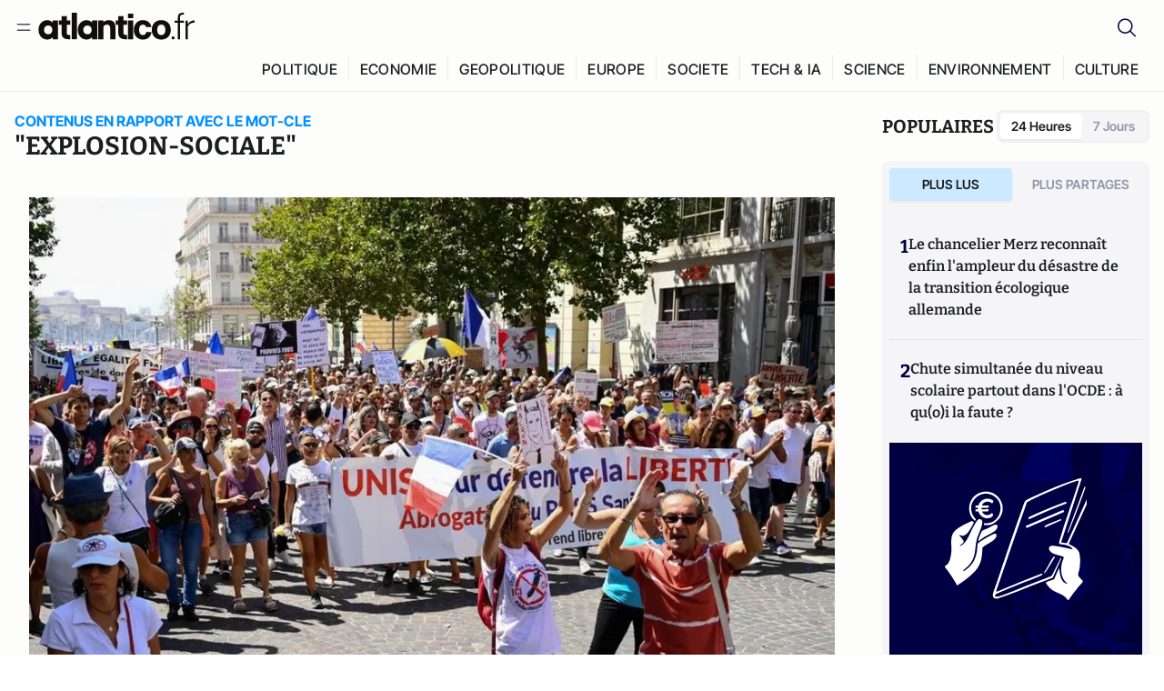

--- FILE ---
content_type: text/html;charset=utf-8
request_url: https://atlantico.fr/explore/tag/explosion-sociale
body_size: 32763
content:
<!DOCTYPE html><html  lang="fr"><head><meta charset="utf-8"><meta name="viewport" content="width=device-width, initial-scale=1"><script type="importmap">{"imports":{"#entry":"/v3_nuxt/ROLjjYpq.js"}}</script><title>Mot-clé «explosion sociale» | Atlantico.fr</title><link rel="preconnect" href="https://securepubads.g.doubleclick.net"><script src="https://securepubads.g.doubleclick.net/tag/js/gpt.js" async type="9abe7c6e64f80bf22edae4c4-text/javascript"></script><script src="https://bisko.gjirafa.net/web/atlantico-sdk.js" async type="9abe7c6e64f80bf22edae4c4-text/javascript"></script><style>.slide-enter-active[data-v-7fdfb17c],.slide-leave-active[data-v-7fdfb17c]{transition:transform .3s ease}.slide-enter-from[data-v-7fdfb17c],.slide-leave-to[data-v-7fdfb17c]{transform:translate(100%)}.slide-enter-to[data-v-7fdfb17c],.slide-leave-from[data-v-7fdfb17c]{transform:translate(0)}.body[data-v-7fdfb17c]::-webkit-scrollbar{display:none}</style><style>.cursor-grab{cursor:grab;cursor:-webkit-grab}.cursor-grabbing{cursor:grabbing;cursor:-webkit-grabbing}</style><link rel="stylesheet" href="/v3_nuxt/entry.CUcwEuyd.css" crossorigin><link rel="preload" as="image" href="https://atlantico.codexcdn.net/assets/asD7fTcvG9fYoUNFa.jpg?width=700&height=500&quality=75"><link rel="preload" as="image" href="https://atlantico.codexcdn.net/assets/asG0rNqeIRgqK0ATC.jpg?width=700&height=500&quality=75"><link rel="preload" as="image" href="https://atlantico.codexcdn.net/assets/asZkmImpScKuGwP3f.jpg?width=700&height=500&quality=75"><link rel="preload" as="image" href="https://atlantico.codexcdn.net/assets/as439TXnd6UFl3uwi.jpg?width=700&height=500&quality=75"><link rel="preload" as="image" href="https://atlantico.codexcdn.net/assets/asb1GPp12BOyTbUek.jpg?width=700&height=500&quality=75"><link rel="preload" as="image" href="https://atlantico.codexcdn.net/assets/asnz4UEkIwbAVJNiG.jpg?width=700&height=500&quality=75"><link rel="preload" as="image" href="https://atlantico.codexcdn.net/assets/asfYG6FIre0DKHxpg.jpg?width=700&height=500&quality=75"><link rel="preload" as="image" href="https://atlantico.codexcdn.net/assets/asazjMRDuode9sf2D.jpg?width=700&height=500&quality=75"><link rel="preload" as="image" href="https://atlantico.codexcdn.net/assets/asnz4UEkIwbAVJNiG.jpg?width=700&height=500&quality=75"><link rel="preload" as="image" href="https://atlantico.codexcdn.net/assets/asnz4UEkIwbAVJNiG.jpg?width=700&height=500&quality=75"><link rel="modulepreload" as="script" crossorigin href="/v3_nuxt/ROLjjYpq.js"><link rel="modulepreload" as="script" crossorigin href="/v3_nuxt/D6V-7TVg.js"><link rel="modulepreload" as="script" crossorigin href="/v3_nuxt/CX-DQGMt.js"><link rel="modulepreload" as="script" crossorigin href="/v3_nuxt/DWy7edii.js"><link rel="modulepreload" as="script" crossorigin href="/v3_nuxt/uSFyEJpF.js"><link rel="modulepreload" as="script" crossorigin href="/v3_nuxt/pfogf-S6.js"><link rel="modulepreload" as="script" crossorigin href="/v3_nuxt/D-rtaRon.js"><link rel="modulepreload" as="script" crossorigin href="/v3_nuxt/CN9sZZFA.js"><link rel="modulepreload" as="script" crossorigin href="/v3_nuxt/Av__j5bX.js"><link rel="modulepreload" as="script" crossorigin href="/v3_nuxt/Bw9yKQzT.js"><link rel="modulepreload" as="script" crossorigin href="/v3_nuxt/Bgyaxa9B.js"><link rel="modulepreload" as="script" crossorigin href="/v3_nuxt/DtYH6TNp.js"><link rel="modulepreload" as="script" crossorigin href="/v3_nuxt/BLMDDnHx.js"><link rel="modulepreload" as="script" crossorigin href="/v3_nuxt/L3iAslb-.js"><link rel="modulepreload" as="script" crossorigin href="/v3_nuxt/C5lP0Sm2.js"><link rel="modulepreload" as="script" crossorigin href="/v3_nuxt/C96V2tip.js"><link rel="modulepreload" as="script" crossorigin href="/v3_nuxt/D3jxyJBK.js"><link rel="modulepreload" as="script" crossorigin href="/v3_nuxt/DQUy8N6L.js"><link rel="modulepreload" as="script" crossorigin href="/v3_nuxt/7sJ2nx5a.js"><link rel="modulepreload" as="script" crossorigin href="/v3_nuxt/B7d8D2oU.js"><link rel="modulepreload" as="script" crossorigin href="/v3_nuxt/BJsl_TCp.js"><link rel="modulepreload" as="script" crossorigin href="/v3_nuxt/D9po_9XG.js"><link rel="modulepreload" as="script" crossorigin href="/v3_nuxt/CBqDzlCG.js"><link rel="modulepreload" as="script" crossorigin href="/v3_nuxt/DyYSNLvw.js"><link rel="modulepreload" as="script" crossorigin href="/v3_nuxt/toJM70vm.js"><link rel="modulepreload" as="script" crossorigin href="/v3_nuxt/xQP_G4VK.js"><link rel="modulepreload" as="script" crossorigin href="/v3_nuxt/CQW0_ILY.js"><link rel="modulepreload" as="script" crossorigin href="/v3_nuxt/BetK8zzr.js"><link rel="modulepreload" as="script" crossorigin href="/v3_nuxt/Qy02E6Gw.js"><link rel="modulepreload" as="script" crossorigin href="/v3_nuxt/DmtWjLhF.js"><link rel="modulepreload" as="script" crossorigin href="/v3_nuxt/Kvs9Xklx.js"><link rel="modulepreload" as="script" crossorigin href="/v3_nuxt/BfekSUo5.js"><link rel="modulepreload" as="script" crossorigin href="/v3_nuxt/DKmWlYne.js"><link rel="modulepreload" as="script" crossorigin href="/v3_nuxt/BFRwwTn_.js"><link rel="modulepreload" as="script" crossorigin href="/v3_nuxt/D_AWu3Kp.js"><link rel="modulepreload" as="script" crossorigin href="/v3_nuxt/DlAUqK2U.js"><link rel="modulepreload" as="script" crossorigin href="/v3_nuxt/Buw4rDfs.js"><link rel="modulepreload" as="script" crossorigin href="/v3_nuxt/BMwzUDzk.js"><link rel="preload" as="fetch" fetchpriority="low" crossorigin="anonymous" href="/v3_nuxt/builds/meta/85cd8dae-59c0-4e8f-9b7c-f4e034869a97.json"><script src="https://cdn.tonos.tech/sdk/tonos-script-stg.js?aId=0e0e4cf9b7e54af3a437480933e69d6d&t=web" data-cfasync="false" defer></script><script src="https://www.instagram.com/embed.js" defer type="9abe7c6e64f80bf22edae4c4-text/javascript"></script><link rel="dns-prefetch" href="https://securepubads.g.doubleclick.net"><link rel="prefetch" as="image" type="image/svg+xml" href="/v3_nuxt/error-illustration.DUkv96ME.svg"><link rel="prefetch" as="image" type="image/svg+xml" href="/v3_nuxt/subscribe-img.BwIj5q4I.svg"><link rel="prefetch" as="style" crossorigin href="/v3_nuxt/index.7-qUVTK2.css"><link rel="prefetch" as="script" crossorigin href="/v3_nuxt/PRg2HIpY.js"><link rel="prefetch" as="script" crossorigin href="/v3_nuxt/CKyTZGUy.js"><link rel="prefetch" as="script" crossorigin href="/v3_nuxt/C50DJxyC.js"><link rel="prefetch" as="script" crossorigin href="/v3_nuxt/c_5hrBP5.js"><link rel="prefetch" as="script" crossorigin href="/v3_nuxt/BQ_To3H4.js"><link rel="prefetch" as="script" crossorigin href="/v3_nuxt/ByX9333B.js"><link rel="prefetch" as="script" crossorigin href="/v3_nuxt/BoaKd4ji.js"><link rel="prefetch" as="script" crossorigin href="/v3_nuxt/DvVz2EWK.js"><link rel="prefetch" as="script" crossorigin href="/v3_nuxt/BEcfq5rH.js"><link rel="prefetch" as="script" crossorigin href="/v3_nuxt/BSkaNyY1.js"><meta name="robots" content="max-image-preview:large"><link rel="icon" type="image/x-icon" href="/favicon.ico"><link rel="icon" type="image/svg" href="/atlantico-short-logo.svg"><script type="application/ld+json" data-hid="schemaOrganization">
    {
      "@context": "https://schema.org",
      "@type": "NewsMediaOrganization",
      "name": "Atlantico.fr",
      "url": "https://atlantico.fr",
      "slogan": "Êtes-vous prêt à changer d'avis ?",
      "logo": "https://atlantico.codexcdn.net/assets/aseAg7UxDo15736OI.png",
      "sameAs": [
        "https://www.facebook.com/atlantico.franc",
        "https://twitter.com/atlantico_fr",
        "https://www.linkedin.com/company/atlantico/"
      ]
    }
    </script><script type="9abe7c6e64f80bf22edae4c4-text/javascript">
              (function(w,d,s,l,i){w[l]=w[l]||[];w[l].push({'gtm.start':
              new Date().getTime(),event:'gtm.js'});var f=d.getElementsByTagName(s)[0],
              j=d.createElement(s),dl=l!='dataLayer'?'&l='+l:'';j.async=true;j.src=
              'https://www.googletagmanager.com/gtm.js?id='+i+dl;f.parentNode.insertBefore(j,f);
              })(window,document,'script','dataLayer','GTM-K3S7WXR');
              </script><meta name="description" content><meta name="keywords" content="Atlantico,Media,Information,Libéral,Conservateur,Actualité,Economie,Politique,Géopolitique,Tech,Culture,People,Articles,Podcasts,Vidéos"><meta name="publisher" content="Atlantico"><meta property="og:title" content="Atlantico"><meta property="og:description" content><meta property="og:url" content="https://atlantico.fr"><meta property="og:image" content="https://atlantico.codexcdn.net/assets/aseAg7UxDo15736OI.png"><meta name="og:site_name" content="Atlantico"><meta name="og:type" content="website"><meta property="fb:app_id" content="1093005977806886"><meta name="msapplication-TileColor" content="#2b5797"><meta name="theme-color" content="#00014b"><meta name="apple-itunes-app" content="app-id=1564440160, app-argument=atlanticofr://?xto=AL-1-[iOS_Banner]"><meta name="al:ios:app_store_id" content="1564440160"><meta name="al:ios:app_name" content="Atlantico"><meta name="al:ios:url" content="atlanticofr://?xto=AL-1-[Autres]"><meta name="al:android:app_name" content="Atlantico"><meta name="al:android:package" content="com.talmont.atlantico"><meta name="al:android:url" content="atlanticofr://?xto=AL-1-[Autres]"><meta name="al:web:url" content="https://atlantico.fr"><meta name="apple-mobile-web-app-title" content="Atlantico"><meta name="twitter:app:id:googleplay" content="com.talmont.atlantico"><meta name="twitter:app:name:googleplay" content="Atlantico"><meta name="twitter:app:url:googleplay" content="https://atlantico.fr"><meta name="twitter:app:id:iphone" content="1564440160"><meta name="twitter:app:name:iphone" content="Atlantico .fr"><meta property="twitter:title" content="Atlantico"><meta property="twitter:url" content="https://atlantico.fr"><meta property="twitter:image" content="https://atlantico.codexcdn.net/assets/aseAg7UxDo15736OI.png"><meta property="twitter:description" content><link rel="canonical" href="https://atlantico.fr/explore/tag/explosion-sociale"><link rel="mask-icon" href="/safari-pinned-tab.svg" color="#00014b"><link rel="apple-touch-icon" href="/apple-touch-icon.svg" sizes="180x180"><link rel="alternate" type="application/rss+xml" href="https://rss.atlantico.fr" title="Atlantico RSS"><script type="application/ld+json">{"@context":"https://schema.org","@type":"BreadcrumbList","itemListElement":[{"@type":"ListItem","position":1,"name":"A la une","item":"https://atlantico.fr"},{"@type":"ListItem","position":2,"name":"Mot-clé","item":"https://atlantico.fr/explore/tag/explosion-sociale"}]}</script><script type="9abe7c6e64f80bf22edae4c4-module" src="/v3_nuxt/ROLjjYpq.js" crossorigin></script></head><body  class=""><noscript><iframe src="https://www.googletagmanager.com/ns.html?id=GTM-K3S7WXR"
          height="0" width="0" style="display:none;visibility:hidden"></iframe></noscript><!--teleport start anchor--><!----><!--teleport anchor--><div id="__nuxt"><div><div class="relative bg-[#FDFDFC]"><header class="sticky top-0 z-[9999] border-b border-[#EBEBF0] bg-[#fdfdfc] px-4 py-3 max-container:px-0 print:hidden [@media(min-width:1360px)]:pb-0 [@media(min-width:1361px)]:min-h-[105px]"><nav class="mx-auto flex min-h-9 max-w-[1360px] items-center justify-between"><div class="flex items-center gap-1.5 md:gap-5 [@media(min-width:375px)]:gap-3"><button class="hidden md:flex"><img src="data:image/svg+xml,%3csvg%20width=&#39;20&#39;%20height=&#39;20&#39;%20viewBox=&#39;0%200%2020%2020&#39;%20fill=&#39;none&#39;%20xmlns=&#39;http://www.w3.org/2000/svg&#39;%3e%3cpath%20d=&#39;M3.33334%206.6665H16.6667M3.33334%2013.3332H16.6667&#39;%20stroke=&#39;%23494F5A&#39;%20stroke-width=&#39;1.5&#39;%20stroke-linecap=&#39;round&#39;%20stroke-linejoin=&#39;round&#39;/%3e%3c/svg%3e" alt="Menu icon" width="20" height="20" class="h-5 w-5 cursor-pointer"></button><a href="/" class=""><img src="/logo.svg" width="185" height="32" class="h-[32px] w-[185px]" alt="Atlantico logo"></a></div><div class="flex items-center justify-center gap-2 md:gap-3"><button class="mr-3 hidden md:flex"><img src="data:image/svg+xml,%3csvg%20width=&#39;24&#39;%20height=&#39;24&#39;%20viewBox=&#39;0%200%2024%2024&#39;%20fill=&#39;none&#39;%20xmlns=&#39;http://www.w3.org/2000/svg&#39;%3e%3cpath%20d=&#39;M21.2765%2021.6164L15.6125%2015.9523C16.9735%2014.3183%2017.6522%2012.2225%2017.5074%2010.1009C17.3625%207.97924%2016.4053%205.99512%2014.8348%204.56126C13.2644%203.12741%2011.2016%202.35421%209.07555%202.40253C6.94953%202.45084%204.92397%203.31694%203.42026%204.82065C1.91655%206.32436%201.05045%208.34992%201.00213%2010.4759C0.953823%2012.602%201.72702%2014.6648%203.16087%2016.2352C4.59473%2017.8057%206.57885%2018.7629%208.70048%2018.9078C10.8221%2019.0526%2012.9179%2018.3739%2014.5519%2017.0129L20.216%2022.6769L21.2765%2021.6164ZM2.52654%2010.6769C2.52654%209.34191%202.92243%208.03687%203.66412%206.92684C4.40582%205.8168%205.46003%204.95164%206.69343%204.44075C7.92683%203.92986%209.28403%203.79618%2010.5934%204.05663C11.9028%204.31709%2013.1055%204.95996%2014.0495%205.90396C14.9935%206.84797%2015.6364%208.0507%2015.8968%209.36008C16.1573%2010.6694%2016.0236%2012.0266%2015.5127%2013.26C15.0018%2014.4935%2014.1367%2015.5477%2013.0266%2016.2894C11.9166%2017.0311%2010.6116%2017.4269%209.27654%2017.4269C7.48694%2017.425%205.77121%2016.7132%204.50577%2015.4477C3.24033%2014.1823%202.52853%2012.4665%202.52654%2010.6769Z&#39;%20fill=&#39;%23000044&#39;/%3e%3c/svg%3e" alt="Search icon" width="24" height="24"></button><span></span><button class="flex md:hidden"><img src="data:image/svg+xml,%3csvg%20width=&#39;20&#39;%20height=&#39;20&#39;%20viewBox=&#39;0%200%2020%2020&#39;%20fill=&#39;none&#39;%20xmlns=&#39;http://www.w3.org/2000/svg&#39;%3e%3cpath%20d=&#39;M3.33334%206.6665H16.6667M3.33334%2013.3332H16.6667&#39;%20stroke=&#39;%23494F5A&#39;%20stroke-width=&#39;1.5&#39;%20stroke-linecap=&#39;round&#39;%20stroke-linejoin=&#39;round&#39;/%3e%3c/svg%3e" alt="Menu icon" width="20" height="20" class="h-5 w-5 cursor-pointer"></button></div></nav><div class="mx-auto mt-3 max-w-[1360px] items-end justify-end gap-1 [@media(max-width:1023px)]:hidden [@media(min-width:1024px)]:flex"><div class="flex pb-4 [@media(min-width:1024px)]:pb-0"><!--[--><div class="border-r border-[#EBEBF0] px-2 pt-1 last:border-none [@media(max-width:1360px)]:px-1"><a href="/explore/all/politique" class="px-3 pb-4 pt-1 text-sm font-medium uppercase leading-[125%] tracking-[0.02em] text-gray10 hover:border-b-4 hover:border-link-blue hover:bg-[#EBEBF0] xl:text-base [@media(max-width:1360px)]:px-2">POLITIQUE</a></div><div class="border-r border-[#EBEBF0] px-2 pt-1 last:border-none [@media(max-width:1360px)]:px-1"><a href="/explore/all/economie" class="px-3 pb-4 pt-1 text-sm font-medium uppercase leading-[125%] tracking-[0.02em] text-gray10 hover:border-b-4 hover:border-link-blue hover:bg-[#EBEBF0] xl:text-base [@media(max-width:1360px)]:px-2">ECONOMIE</a></div><div class="border-r border-[#EBEBF0] px-2 pt-1 last:border-none [@media(max-width:1360px)]:px-1"><a href="/explore/all/geopolitique" class="px-3 pb-4 pt-1 text-sm font-medium uppercase leading-[125%] tracking-[0.02em] text-gray10 hover:border-b-4 hover:border-link-blue hover:bg-[#EBEBF0] xl:text-base [@media(max-width:1360px)]:px-2">GEOPOLITIQUE</a></div><div class="border-r border-[#EBEBF0] px-2 pt-1 last:border-none [@media(max-width:1360px)]:px-1"><a href="/explore/all/europe" class="px-3 pb-4 pt-1 text-sm font-medium uppercase leading-[125%] tracking-[0.02em] text-gray10 hover:border-b-4 hover:border-link-blue hover:bg-[#EBEBF0] xl:text-base [@media(max-width:1360px)]:px-2">EUROPE</a></div><div class="border-r border-[#EBEBF0] px-2 pt-1 last:border-none [@media(max-width:1360px)]:px-1"><a href="/explore/all/societe" class="px-3 pb-4 pt-1 text-sm font-medium uppercase leading-[125%] tracking-[0.02em] text-gray10 hover:border-b-4 hover:border-link-blue hover:bg-[#EBEBF0] xl:text-base [@media(max-width:1360px)]:px-2">SOCIETE</a></div><div class="border-r border-[#EBEBF0] px-2 pt-1 last:border-none [@media(max-width:1360px)]:px-1"><a href="/explore/all/tech-ia" class="px-3 pb-4 pt-1 text-sm font-medium uppercase leading-[125%] tracking-[0.02em] text-gray10 hover:border-b-4 hover:border-link-blue hover:bg-[#EBEBF0] xl:text-base [@media(max-width:1360px)]:px-2">TECH &amp; IA</a></div><div class="border-r border-[#EBEBF0] px-2 pt-1 last:border-none [@media(max-width:1360px)]:px-1"><a href="/explore/all/science" class="px-3 pb-4 pt-1 text-sm font-medium uppercase leading-[125%] tracking-[0.02em] text-gray10 hover:border-b-4 hover:border-link-blue hover:bg-[#EBEBF0] xl:text-base [@media(max-width:1360px)]:px-2">SCIENCE</a></div><div class="border-r border-[#EBEBF0] px-2 pt-1 last:border-none [@media(max-width:1360px)]:px-1"><a href="/explore/all/environnement" class="px-3 pb-4 pt-1 text-sm font-medium uppercase leading-[125%] tracking-[0.02em] text-gray10 hover:border-b-4 hover:border-link-blue hover:bg-[#EBEBF0] xl:text-base [@media(max-width:1360px)]:px-2">ENVIRONNEMENT</a></div><div class="border-r border-[#EBEBF0] px-2 pt-1 last:border-none [@media(max-width:1360px)]:px-1"><a href="/explore/all/culture" class="px-3 pb-4 pt-1 text-sm font-medium uppercase leading-[125%] tracking-[0.02em] text-gray10 hover:border-b-4 hover:border-link-blue hover:bg-[#EBEBF0] xl:text-base [@media(max-width:1360px)]:px-2">CULTURE</a></div><!--]--></div></div><!----><!----></header><!--teleport start--><!--teleport end--><!----><!----><!----><!----><!--[--><!----><aside class="translate-x-full md:-translate-x-full fixed right-0 top-0 z-[99999] h-full w-full transform overflow-y-auto bg-[#F9FAFB] transition-transform duration-300 ease-in-out sm:max-w-[400px] md:left-0"><div class="sticky top-0 z-10 flex min-h-[57px] items-end justify-between border-b border-[#EBEBF0] bg-[#FDFDFC] px-5 py-1.5 pr-2 [@media(min-width:1361px)]:min-h-[105px] [@media(min-width:1361px)]:py-3"><span class="font-bitter text-2xl font-bold uppercase text-gray10"> Menu </span><div class="block w-fit"><img src="data:image/svg+xml,%3csvg%20width=&#39;13&#39;%20height=&#39;12&#39;%20viewBox=&#39;0%200%2013%2012&#39;%20fill=&#39;none&#39;%20xmlns=&#39;http://www.w3.org/2000/svg&#39;%3e%3cpath%20fill-rule=&#39;evenodd&#39;%20clip-rule=&#39;evenodd&#39;%20d=&#39;M2.89254%209.35355C3.0878%209.54882%203.40439%209.54882%203.59965%209.35355L6.24609%206.70711L8.89254%209.35355C9.0878%209.54882%209.40439%209.54882%209.59965%209.35355C9.79491%209.15829%209.79491%208.84171%209.59965%208.64645L6.9532%206L9.59965%203.35355C9.79491%203.15829%209.79491%202.84171%209.59965%202.64645C9.40439%202.45118%209.0878%202.45118%208.89254%202.64645L6.24609%205.29289L3.59965%202.64645C3.40439%202.45118%203.0878%202.45118%202.89254%202.64645C2.69728%202.84171%202.69728%203.15829%202.89254%203.35355L5.53899%206L2.89254%208.64645C2.69728%208.84171%202.69728%209.15829%202.89254%209.35355Z&#39;%20fill=&#39;%231C1E22&#39;/%3e%3c/svg%3e" alt="Close icon" class="cursor-pointer px-3 py-2" width="46" height="46"></div></div><div class="flex flex-col px-4"><div class="relative mt-6 flex"><img src="data:image/svg+xml,%3csvg%20width=&#39;24&#39;%20height=&#39;24&#39;%20viewBox=&#39;0%200%2024%2024&#39;%20fill=&#39;none&#39;%20xmlns=&#39;http://www.w3.org/2000/svg&#39;%3e%3cpath%20d=&#39;M21.2765%2021.6164L15.6125%2015.9523C16.9735%2014.3183%2017.6522%2012.2225%2017.5074%2010.1009C17.3625%207.97924%2016.4053%205.99512%2014.8348%204.56126C13.2644%203.12741%2011.2016%202.35421%209.07555%202.40253C6.94953%202.45084%204.92397%203.31694%203.42026%204.82065C1.91655%206.32436%201.05045%208.34992%201.00213%2010.4759C0.953823%2012.602%201.72702%2014.6648%203.16087%2016.2352C4.59473%2017.8057%206.57885%2018.7629%208.70048%2018.9078C10.8221%2019.0526%2012.9179%2018.3739%2014.5519%2017.0129L20.216%2022.6769L21.2765%2021.6164ZM2.52654%2010.6769C2.52654%209.34191%202.92243%208.03687%203.66412%206.92684C4.40582%205.8168%205.46003%204.95164%206.69343%204.44075C7.92683%203.92986%209.28403%203.79618%2010.5934%204.05663C11.9028%204.31709%2013.1055%204.95996%2014.0495%205.90396C14.9935%206.84797%2015.6364%208.0507%2015.8968%209.36008C16.1573%2010.6694%2016.0236%2012.0266%2015.5127%2013.26C15.0018%2014.4935%2014.1367%2015.5477%2013.0266%2016.2894C11.9166%2017.0311%2010.6116%2017.4269%209.27654%2017.4269C7.48694%2017.425%205.77121%2016.7132%204.50577%2015.4477C3.24033%2014.1823%202.52853%2012.4665%202.52654%2010.6769Z&#39;%20fill=&#39;%23000044&#39;/%3e%3c/svg%3e" alt="Search icon" width="16" height="16" class="absolute left-4 top-3.5"><input value="" type="text" placeholder="Recherche..." class="w-full rounded border border-[#8E98A83D] bg-white py-[11px] pl-10 text-sm text-gray7 outline-none"></div></div><nav class="flex flex-col p-5"><!----><button style="" class="mt-2 flex h-[40px] justify-center rounded bg-[#E6E6EC] px-3 py-2.5 text-sm font-medium uppercase text-black md:hidden"> Je me connecte </button><!----><span class="mb-2 text-base font-medium uppercase text-gray10"> Categories </span><!--[--><a href="/explore/decryptages" class="border border-[#F6F6F6] bg-white p-3 text-base font-medium text-gray9 hover:bg-gray1 rounded-t-lg">Décryptages</a><a href="/explore/dossiers" class="border border-[#F6F6F6] bg-white p-3 text-base font-medium text-gray9 hover:bg-gray1">Dossiers</a><a href="/explore/rdvs" class="border border-[#F6F6F6] bg-white p-3 text-base font-medium text-gray9 hover:bg-gray1">Rendez-Vous</a><a href="/explore/videos" class="border border-[#F6F6F6] bg-white p-3 text-base font-medium text-gray9 hover:bg-gray1">Vidéos</a><a href="/explore/podcasts" class="border border-[#F6F6F6] bg-white p-3 text-base font-medium text-gray9 hover:bg-gray1">Podcasts</a><!--]--><button class="&#39;border rounded-b-lg&#39;, border-[#F6F6F6] bg-white p-3 text-left text-base font-medium text-gray9 hover:bg-gray1"> Plus Lus </button><div class="mt-9"><span class="text-gray8 mb-2 block text-xs uppercase"> Recevez notre newsletter </span><form class="relative"><input value="" placeholder="Entrez votre email pour recevoir la newsletter" class="w-full rounded border border-gray2 bg-white py-3 pl-4 pr-10 text-sm text-gray7 outline-none pr-12"><button type="submit" class="mt-2 min-h-[42.41px] w-full rounded-[4px] border border-brand9 bg-yellow-btn p-2.5 text-base font-medium uppercase text-brand9"><p>S&#39;inscrire</p></button></form><!----></div><p class="mb-6 mt-2 text-sm text-[#32363E]"> En cliquant sur s&#39;inscrire, vous confirmez que vous acceptez nos <a href="/conditions-generales" class="font-medium text-brand9 underline"> Termes et Conditions </a></p><div class="flex flex-col border-b border-[#E5E5E7] pb-3"><span class="mb-2 text-base font-medium uppercase text-gray10"> Themes </span><!--[--><a href="/explore/all/politique" class="border border-[#F6F6F6] bg-white p-3 text-base font-medium text-gray9 hover:bg-gray1 rounded-t-lg">Politique</a><a href="/explore/all/economie" class="border border-[#F6F6F6] bg-white p-3 text-base font-medium text-gray9 hover:bg-gray1">Economie</a><a href="/explore/all/geopolitique" class="border border-[#F6F6F6] bg-white p-3 text-base font-medium text-gray9 hover:bg-gray1">Géopolitique</a><a href="/explore/all/europe" class="border border-[#F6F6F6] bg-white p-3 text-base font-medium text-gray9 hover:bg-gray1">Europe</a><a href="/explore/all/societe" class="border border-[#F6F6F6] bg-white p-3 text-base font-medium text-gray9 hover:bg-gray1">Société</a><a href="/explore/all/tech-ia" class="border border-[#F6F6F6] bg-white p-3 text-base font-medium text-gray9 hover:bg-gray1">Tech &amp; IA</a><a href="/explore/all/science" class="border border-[#F6F6F6] bg-white p-3 text-base font-medium text-gray9 hover:bg-gray1">Science</a><a href="/explore/all/environnement" class="border border-[#F6F6F6] bg-white p-3 text-base font-medium text-gray9 hover:bg-gray1">Environnement</a><a href="/explore/all/culture" class="border border-[#F6F6F6] bg-white p-3 text-base font-medium text-gray9 hover:bg-gray1 rounded-b-lg">Culture</a><!--]--></div><a href="/about" class="mt-3 flex items-center justify-between gap-1.5 rounded-lg bg-white p-3 text-base font-medium tracking-[0.32px] text-brand9"><div class="flex items-center gap-2"><img src="data:image/svg+xml,%3csvg%20width=&#39;18&#39;%20height=&#39;18&#39;%20viewBox=&#39;0%200%2018%2018&#39;%20fill=&#39;none&#39;%20xmlns=&#39;http://www.w3.org/2000/svg&#39;%3e%3cpath%20d=&#39;M8.94284%2011.9219C10.5556%2011.9219%2011.713%2010.7455%2011.713%209.00006C11.713%207.25449%2010.5556%206.09723%208.94284%206.09723C7.31119%206.09723%206.17275%207.25449%206.17275%209.00006C6.17275%2010.7455%207.31119%2011.9219%208.94284%2011.9219ZM2.54883%208.981C2.54883%205.20526%205.0534%202.625%208.2788%202.625C9.79661%202.625%2011.0489%203.19433%2011.9406%204.16185V2.8337H15.4507V15.1663H11.9406V13.8192C11.0489%2014.8059%209.79661%2015.375%208.2788%2015.375C5.0534%2015.375%202.54883%2012.7758%202.54883%208.981Z&#39;%20fill=&#39;%23100F0D&#39;/%3e%3c/svg%3e" alt="Atlantico logo with letter" width="18" height="18"> Atlantico, c&#39;est qui, c&#39;est quoi ? </div><img src="data:image/svg+xml,%3csvg%20width=&#39;7&#39;%20height=&#39;12&#39;%20viewBox=&#39;0%200%207%2012&#39;%20fill=&#39;none&#39;%20xmlns=&#39;http://www.w3.org/2000/svg&#39;%3e%3cpath%20d=&#39;M5.37468%206.00015C5.37468%206.00951%205.36922%205.92882%205.24935%205.72997C5.13977%205.54819%204.97124%205.32725%204.74968%205.07648C4.30792%204.57658%203.70724%204.01381%203.09033%203.47818C2.4764%202.94513%201.86029%202.45072%201.39681%202.08902C1.16539%201.90841%200.972209%201.7609%200.83773%201.65933C0.770628%201.60865%200.717867%201.56947%200.682294%201.54296C0.664635%201.52979%200.651394%201.51949%200.642418%201.51285C0.637925%201.50952%200.634011%201.50713%200.631838%201.50552C0.630825%201.50477%200.629867%201.50424%200.629397%201.50389V1.50308C0.351496%201.29841%200.292139%200.907798%200.496747%200.62987C0.701417%200.351971%201.09203%200.292618%201.36996%200.49722H1.37077L1.37158%200.498034C1.3723%200.49856%201.37358%200.499542%201.37484%200.500475C1.37746%200.502411%201.38145%200.505074%201.38623%200.508613C1.39614%200.515949%201.41071%200.526453%201.42936%200.540352C1.46699%200.568392%201.52182%200.609932%201.59131%200.662422C1.73026%200.767374%201.92861%200.918353%202.16586%201.1035C2.63981%201.47338%203.27405%201.98215%203.90983%202.53417C4.54256%203.08354%205.19162%203.68799%205.68718%204.24885C5.93436%204.5286%206.15646%204.81282%206.32032%205.08462C6.47376%205.33922%206.62468%205.66153%206.62468%206.00015C6.62468%206.33877%206.47376%206.66107%206.32032%206.91568C6.15646%207.18748%205.93436%207.4717%205.68718%207.75145C5.19162%208.31231%204.54256%208.91677%203.90983%209.46613C3.27392%2010.0183%202.63903%2010.5269%202.16504%2010.8968C1.9279%2011.0819%201.73022%2011.233%201.59131%2011.3379C1.52182%2011.3904%201.46699%2011.4319%201.42936%2011.4599C1.41072%2011.4738%201.39614%2011.4843%201.38623%2011.4917C1.38148%2011.4952%201.37746%2011.4979%201.37484%2011.4998C1.3736%2011.5007%201.3723%2011.5017%201.37158%2011.5023L1.37077%2011.5031H1.36996C1.09202%2011.7077%200.701421%2011.6483%200.496747%2011.3704C0.292119%2011.0925%200.351484%2010.7019%200.629397%2010.4972V10.4964C0.62987%2010.4961%200.630816%2010.4955%200.631838%2010.4948C0.633958%2010.4932%200.637276%2010.4907%200.641604%2010.4875C0.650583%2010.4808%200.664508%2010.4706%200.682294%2010.4573C0.717871%2010.4308%200.770618%2010.3917%200.83773%2010.341C0.97221%2010.2394%201.16539%2010.0919%201.39681%209.91128C1.86026%209.54961%202.47563%209.05512%203.08952%208.52212C3.70655%207.9864%204.30784%207.42381%204.74968%206.92382C4.97124%206.67305%205.13977%206.45211%205.24935%206.27033C5.3692%206.07149%205.37468%205.99081%205.37468%206.00015Z&#39;%20fill=&#39;%23494F5A&#39;/%3e%3c/svg%3e" alt="Arrow right icon" width="16" height="16" class="h-4 w-4"></a><div class="my-3 border-b"></div><ul class="flex flex-wrap gap-4"><!--[--><li><a href="/about" class="text-base font-medium tracking-[0.56px] text-gray9 hover:text-link-blue">À propos de nous</a></li><li><a href="/contact" class="text-base font-medium tracking-[0.56px] text-gray9 hover:text-link-blue">Nous contacter</a></li><li><a href="/cgv" class="text-base font-medium tracking-[0.56px] text-gray9 hover:text-link-blue">CGV</a></li><li><a href="/legal" class="text-base font-medium tracking-[0.56px] text-gray9 hover:text-link-blue">Mentions légales</a></li><li><button type="button" class="cursor-pointer text-base font-medium tracking-[0.56px] text-gray9 hover:text-link-blue">Gestion de la publicité</button></li><li><button type="button" class="cursor-pointer text-base font-medium tracking-[0.56px] text-gray9 hover:text-link-blue">Gestion des cookies</button></li><li><a href="/politique-de-confidentialite" class="text-base font-medium tracking-[0.56px] text-gray9 hover:text-link-blue">Politique de confidentialité</a></li><li><a href="/politique-daccessibilite" class="text-base font-medium tracking-[0.56px] text-gray9 hover:text-link-blue">Politique d’accessibilité</a></li><li><a href="/politique-relative-aux-cookies" class="text-base font-medium tracking-[0.56px] text-gray9 hover:text-link-blue">Politique relative aux cookies</a></li><li><a href="/conditions-generales" class="text-base font-medium tracking-[0.56px] text-gray9 hover:text-link-blue">Conditions générales d’utilisation</a></li><!--]--></ul></nav></aside><!--]--><main class="mx-auto w-full max-w-[1360px] px-4 pb-5 pt-0 lg:py-5 max-container:px-0"><!--[--><!--[--><div id="tonos-content-id" value="non-premium"></div><div class="lg:flex lg:w-full lg:justify-between lg:gap-10"><div class="py-6 lg:flex lg:min-w-0 lg:basis-[73.53%] lg:flex-col lg:py-0"><div id="tonos-content-id" value="non-premium"></div><div class="flex items-center justify-between gap-2"><div class="flex flex-col gap-2"><p class="text-sm font-bold uppercase text-link-blue md:text-base"> Contenus en rapport avec le mot-cle </p><h1 class="font-bitter text-2xl font-bold uppercase text-gray10 md:text-[28px]"> &quot;EXPLOSION-SOCIALE&quot; </h1></div></div><div class="my-6"><!--[--><div class="group relative pb-11 pt-0 hover:bg-[#0000440A] focus:bg-[#0000440A] md:!p-4 mb-0 border-b border-gray2"><div class="flex md:mx-0 md:w-full"><a href="/article/decryptage/cette-presidentielle-2022-qui-n-aura-pas-joue-son-role-de-soupape-d-une-france-cocotte-minute-luc-rouban" class="relative max-h-[262px] w-full md:max-h-[666px]"><!----><script src="/cdn-cgi/scripts/7d0fa10a/cloudflare-static/rocket-loader.min.js" data-cf-settings="9abe7c6e64f80bf22edae4c4-|49"></script><img onerror="this.setAttribute(&#39;data-error&#39;, 1)" width="1070" height="650" alt="Article cover" loading="lazy" data-nuxt-img srcset="https://atlantico.codexcdn.net/assets/asPcJ8FFv4dGbEQmn.jpg?width=1070&amp;height=650&amp;quality=75 1x, https://atlantico.codexcdn.net/assets/asPcJ8FFv4dGbEQmn.jpg?width=1070&amp;height=650&amp;quality=75 2x" fetchpriority="low" class="aspect-[4/3] h-full w-full object-cover" src="https://atlantico.codexcdn.net/assets/asPcJ8FFv4dGbEQmn.jpg?width=1070&amp;height=650&amp;quality=75"></a></div><div class="z-5 relative mx-auto -mt-7 max-w-[95%] bg-white px-3 py-4 transition-shadow group-hover:shadow-lg group-focus:shadow-lg"><div class="flex flex-col items-center gap-4 text-center"><p class="w-full !text-start text-sm font-bold uppercase text-link-blue">SOUS PRESSION</p><a href="/article/decryptage/cette-presidentielle-2022-qui-n-aura-pas-joue-son-role-de-soupape-d-une-france-cocotte-minute-luc-rouban" class="font-bitter text-xl font-bold leading-[130%] text-gray10 md:text-[28px] md:leading-[140%] md:!text-[24px]"><span>Cette présidentielle 2022 qui n’aura pas joué son rôle de soupape d’une France cocotte minute</span></a><!--[--><div class="flex items-center gap-x-2"><!----><div class="flex flex-wrap items-center font-medium text-sm"><!--[--><!--[--><a href="/author/luc-rouban-1501520" class="group flex cursor-pointer items-center gap-2 md:hover:underline">Luc Rouban <!----></a><!----><!--]--><!--]--></div></div><p class="font-playfair text-xs italic text-gray10 sm:text-sm">1 min de lecture </p><!--]--></div></div></div><!--[--><!--[--><div class="flex items-start gap-2 border-b border-gray2 py-5 hover:bg-[#0000440A] focus:bg-[#0000440A] md:p-5 md:pt-8"><div class="w-full"><div class="flex w-full items-center justify-between"><p class="mb-4 text-sm font-bold uppercase text-link-blue">INFO ATLANTICO</p></div><div class="flow-root md:flex md:items-start md:gap-3"><div class="float-right mb-2 ml-3 w-[28%] md:order-last md:float-none md:mb-0 md:ml-0 md:basis-[15%]"><a href="/article/decryptage/72-des-francais-pensent-que-la-france-pourrait-connaitre-une-explosion-sociale-dans-les-prochains-mois-jerome-fourquet" class=""><script src="/cdn-cgi/scripts/7d0fa10a/cloudflare-static/rocket-loader.min.js" data-cf-settings="9abe7c6e64f80bf22edae4c4-|49"></script><img onerror="this.setAttribute(&#39;data-error&#39;, 1)" alt="Article cover" loading="eager" data-nuxt-img srcset="https://atlantico.codexcdn.net/assets/asD7fTcvG9fYoUNFa.jpg?width=700&amp;height=500&amp;quality=75 1x, https://atlantico.codexcdn.net/assets/asD7fTcvG9fYoUNFa.jpg?width=700&amp;height=500&amp;quality=75 2x" fetchpriority="high" class="aspect-square h-full w-full object-cover" src="https://atlantico.codexcdn.net/assets/asD7fTcvG9fYoUNFa.jpg?width=700&amp;height=500&amp;quality=75"></a></div><div class="contents md:block md:flex-1"><a href="/article/decryptage/72-des-francais-pensent-que-la-france-pourrait-connaitre-une-explosion-sociale-dans-les-prochains-mois-jerome-fourquet" class="mb-2 font-bitter text-xl font-bold text-gray10 md:mb-4 md:text-2xl">72% des Français pensent que la France pourrait connaître une explosion sociale dans les prochains mois</a><div class="flex items-center gap-x-2 my-2"><!----><div class="flex flex-wrap items-center font-medium text-sm"><!--[--><!--[--><a href="/author/philippe-bilger-1500252" class="group flex cursor-pointer items-center gap-2 md:hover:underline">Philippe Bilger <!----></a><!----><!--]--><!--]--></div></div><p class="font-playfair text-xs italic text-gray10 sm:text-sm">1 min de lecture </p></div></div></div><!--[--><!--]--></div><!--[--><!--]--><!--]--><!--[--><div class="flex items-start gap-2 border-b border-gray2 py-5 hover:bg-[#0000440A] focus:bg-[#0000440A] md:p-5 md:pt-8"><div class="w-full"><div class="flex w-full items-center justify-between"><p class="mb-4 text-sm font-bold uppercase text-link-blue">ATLANTICO BUSINESS</p></div><div class="flow-root md:flex md:items-start md:gap-3"><div class="float-right mb-2 ml-3 w-[28%] md:order-last md:float-none md:mb-0 md:ml-0 md:basis-[15%]"><a href="/article/decryptage/2016--les-quatre-crises-politiques-possibles-qui-inquietent-les-chefs-d-entreprise-et-vont-obliger-francois-hollande-a-prendre-position-ce-qu-il-ne-sait-pas-faire---jean-marc-sylvestre" class=""><script src="/cdn-cgi/scripts/7d0fa10a/cloudflare-static/rocket-loader.min.js" data-cf-settings="9abe7c6e64f80bf22edae4c4-|49"></script><img onerror="this.setAttribute(&#39;data-error&#39;, 1)" alt="Article cover" loading="eager" data-nuxt-img srcset="https://atlantico.codexcdn.net/assets/asG0rNqeIRgqK0ATC.jpg?width=700&amp;height=500&amp;quality=75 1x, https://atlantico.codexcdn.net/assets/asG0rNqeIRgqK0ATC.jpg?width=700&amp;height=500&amp;quality=75 2x" fetchpriority="high" class="aspect-square h-full w-full object-cover" src="https://atlantico.codexcdn.net/assets/asG0rNqeIRgqK0ATC.jpg?width=700&amp;height=500&amp;quality=75"></a></div><div class="contents md:block md:flex-1"><a href="/article/decryptage/2016--les-quatre-crises-politiques-possibles-qui-inquietent-les-chefs-d-entreprise-et-vont-obliger-francois-hollande-a-prendre-position-ce-qu-il-ne-sait-pas-faire---jean-marc-sylvestre" class="mb-2 font-bitter text-xl font-bold text-gray10 md:mb-4 md:text-2xl">2016 : les quatre crises politiques possibles qui inquiètent les chefs d’entreprise et vont obliger François Hollande à prendre position (ce qu’il ne sait pas faire...)</a><div class="flex items-center gap-x-2 my-2"><!----><div class="flex flex-wrap items-center font-medium text-sm"><!--[--><!--[--><a href="/author/jean-marc-sylvestre-1502210" class="group flex cursor-pointer items-center gap-2 md:hover:underline">Jean-Marc Sylvestre <!----></a><!----><!--]--><!--]--></div></div><p class="font-playfair text-xs italic text-gray10 sm:text-sm">1 min de lecture </p></div></div></div><!--[--><!--]--></div><!--[--><!--]--><!--]--><!--[--><div class="flex items-start gap-2 border-b border-gray2 py-5 hover:bg-[#0000440A] focus:bg-[#0000440A] md:p-5 md:pt-8"><div class="w-full"><div class="flex w-full items-center justify-between"><p class="mb-4 text-sm font-bold uppercase text-link-blue">COCOTTE-MINUTE</p></div><div class="flow-root md:flex md:items-start md:gap-3"><div class="float-right mb-2 ml-3 w-[28%] md:order-last md:float-none md:mb-0 md:ml-0 md:basis-[15%]"><a href="/article/decryptage/pourquoi-la-france-pourrait-bien-etre-au-bord-d-une-explosion-sociale-inattendue-eric-verhaeghe" class=""><script src="/cdn-cgi/scripts/7d0fa10a/cloudflare-static/rocket-loader.min.js" data-cf-settings="9abe7c6e64f80bf22edae4c4-|49"></script><img onerror="this.setAttribute(&#39;data-error&#39;, 1)" alt="Article cover" loading="eager" data-nuxt-img srcset="https://atlantico.codexcdn.net/assets/asZkmImpScKuGwP3f.jpg?width=700&amp;height=500&amp;quality=75 1x, https://atlantico.codexcdn.net/assets/asZkmImpScKuGwP3f.jpg?width=700&amp;height=500&amp;quality=75 2x" fetchpriority="high" class="aspect-square h-full w-full object-cover" src="https://atlantico.codexcdn.net/assets/asZkmImpScKuGwP3f.jpg?width=700&amp;height=500&amp;quality=75"></a></div><div class="contents md:block md:flex-1"><a href="/article/decryptage/pourquoi-la-france-pourrait-bien-etre-au-bord-d-une-explosion-sociale-inattendue-eric-verhaeghe" class="mb-2 font-bitter text-xl font-bold text-gray10 md:mb-4 md:text-2xl">Pourquoi la France pourrait bien être au bord d’une explosion sociale inattendue </a><div class="flex items-center gap-x-2 my-2"><!----><div class="flex flex-wrap items-center font-medium text-sm"><!--[--><!--[--><a href="/author/eric-verhaeghe-1575762" class="group flex cursor-pointer items-center gap-2 md:hover:underline">Éric Verhaeghe <!----></a><!----><!--]--><!--]--></div></div><p class="font-playfair text-xs italic text-gray10 sm:text-sm">1 min de lecture </p></div></div></div><!--[--><!--]--></div><!--[--><!--]--><!--]--><!--[--><div class="flex items-start gap-2 border-b border-gray2 py-5 hover:bg-[#0000440A] focus:bg-[#0000440A] md:p-5 md:pt-8"><div class="w-full"><div class="flex w-full items-center justify-between"><p class="mb-4 text-sm font-bold uppercase text-link-blue">COUP DU LAPIN</p></div><div class="flow-root md:flex md:items-start md:gap-3"><div class="float-right mb-2 ml-3 w-[28%] md:order-last md:float-none md:mb-0 md:ml-0 md:basis-[15%]"><a href="/article/decryptage/euro-fort--mario-draghi-vient-il-en-15-minutes-de-porter-le-coup-de-grace-au-pacte-de-responsabilite-francesco-saraceno-nicolas-goetzmann" class=""><script src="/cdn-cgi/scripts/7d0fa10a/cloudflare-static/rocket-loader.min.js" data-cf-settings="9abe7c6e64f80bf22edae4c4-|49"></script><img onerror="this.setAttribute(&#39;data-error&#39;, 1)" alt="Article cover" loading="eager" data-nuxt-img srcset="https://atlantico.codexcdn.net/assets/as439TXnd6UFl3uwi.jpg?width=700&amp;height=500&amp;quality=75 1x, https://atlantico.codexcdn.net/assets/as439TXnd6UFl3uwi.jpg?width=700&amp;height=500&amp;quality=75 2x" fetchpriority="high" class="aspect-square h-full w-full object-cover" src="https://atlantico.codexcdn.net/assets/as439TXnd6UFl3uwi.jpg?width=700&amp;height=500&amp;quality=75"></a></div><div class="contents md:block md:flex-1"><a href="/article/decryptage/euro-fort--mario-draghi-vient-il-en-15-minutes-de-porter-le-coup-de-grace-au-pacte-de-responsabilite-francesco-saraceno-nicolas-goetzmann" class="mb-2 font-bitter text-xl font-bold text-gray10 md:mb-4 md:text-2xl">Euro fort : Mario Draghi vient-il en 15 minutes de porter le coup de grâce au pacte de responsabilité ?</a><div class="flex items-center gap-x-2 my-2"><!----><div class="flex flex-wrap items-center font-medium text-sm"><!--[--><!--[--><a href="/author/atlantico-redaction-1500154" class="group flex cursor-pointer items-center gap-2 md:hover:underline">Atlantico Rédaction <!----></a><!----><!--]--><!--]--></div></div><p class="font-playfair text-xs italic text-gray10 sm:text-sm">1 min de lecture </p></div></div></div><!--[--><!--]--></div><!--[--><!--]--><!--]--><!--[--><div class="flex items-start gap-2 border-b border-gray2 py-5 hover:bg-[#0000440A] focus:bg-[#0000440A] md:p-5 md:pt-8"><div class="w-full"><div class="flex w-full items-center justify-between"><p class="mb-4 text-sm font-bold uppercase text-link-blue">FAUX SEMBLANTS</p></div><div class="flow-root md:flex md:items-start md:gap-3"><div class="float-right mb-2 ml-3 w-[28%] md:order-last md:float-none md:mb-0 md:ml-0 md:basis-[15%]"><a href="/article/decryptage/76-des-francais-estiment-probable-une-explosion-sociale--et-se-trompent-probablement-explications-dominique-andolfatto" class=""><script src="/cdn-cgi/scripts/7d0fa10a/cloudflare-static/rocket-loader.min.js" data-cf-settings="9abe7c6e64f80bf22edae4c4-|49"></script><img onerror="this.setAttribute(&#39;data-error&#39;, 1)" alt="Article cover" loading="eager" data-nuxt-img srcset="https://atlantico.codexcdn.net/assets/asb1GPp12BOyTbUek.jpg?width=700&amp;height=500&amp;quality=75 1x, https://atlantico.codexcdn.net/assets/asb1GPp12BOyTbUek.jpg?width=700&amp;height=500&amp;quality=75 2x" fetchpriority="high" class="aspect-square h-full w-full object-cover" src="https://atlantico.codexcdn.net/assets/asb1GPp12BOyTbUek.jpg?width=700&amp;height=500&amp;quality=75"></a></div><div class="contents md:block md:flex-1"><a href="/article/decryptage/76-des-francais-estiment-probable-une-explosion-sociale--et-se-trompent-probablement-explications-dominique-andolfatto" class="mb-2 font-bitter text-xl font-bold text-gray10 md:mb-4 md:text-2xl">76% des Français estiment probable une explosion sociale… et se trompent probablement. Explications</a><div class="flex items-center gap-x-2 my-2"><!----><div class="flex flex-wrap items-center font-medium text-sm"><!--[--><!--[--><a href="/author/dominique-andolfatto-1502629" class="group flex cursor-pointer items-center gap-2 md:hover:underline">Dominique Andolfatto <!----></a><!----><!--]--><!--]--></div></div><p class="font-playfair text-xs italic text-gray10 sm:text-sm">1 min de lecture </p></div></div></div><!--[--><!--]--></div><!--[--><!--]--><!--]--><!--[--><div class="flex items-start gap-2 border-b border-gray2 py-5 hover:bg-[#0000440A] focus:bg-[#0000440A] md:p-5 md:pt-8"><div class="w-full"><div class="flex w-full items-center justify-between"><p class="mb-4 text-sm font-bold uppercase text-link-blue">CA VA PETER</p></div><div class="flow-root md:flex md:items-start md:gap-3"><div class="float-right mb-2 ml-3 w-[28%] md:order-last md:float-none md:mb-0 md:ml-0 md:basis-[15%]"><a href="/article/pepite/sondage--trois-quarts-des-francais-s-attendent-a-une-explosion-sociale-" class=""><script src="/cdn-cgi/scripts/7d0fa10a/cloudflare-static/rocket-loader.min.js" data-cf-settings="9abe7c6e64f80bf22edae4c4-|49"></script><img onerror="this.setAttribute(&#39;data-error&#39;, 1)" alt="Retour sur les relations difficiles entre Ségolène Royal et Valérie Trierweiler" loading="eager" data-nuxt-img srcset="https://atlantico.codexcdn.net/assets/asnz4UEkIwbAVJNiG.jpg?width=700&amp;height=500&amp;quality=75 1x, https://atlantico.codexcdn.net/assets/asnz4UEkIwbAVJNiG.jpg?width=700&amp;height=500&amp;quality=75 2x" fetchpriority="high" class="aspect-square h-full w-full object-cover" src="https://atlantico.codexcdn.net/assets/asnz4UEkIwbAVJNiG.jpg?width=700&amp;height=500&amp;quality=75"></a></div><div class="contents md:block md:flex-1"><a href="/article/pepite/sondage--trois-quarts-des-francais-s-attendent-a-une-explosion-sociale-" class="mb-2 font-bitter text-xl font-bold text-gray10 md:mb-4 md:text-2xl">Sondage : trois quarts des Français s&#39;attendent à une &quot;explosion sociale&quot;</a><div class="flex items-center gap-x-2 my-2"><!----><div class="flex flex-wrap items-center font-medium text-sm"><!--[--><!--[--><a href="/author/atlantico-redaction-1500154" class="group flex cursor-pointer items-center gap-2 md:hover:underline">Atlantico Rédaction <!----></a><!----><!--]--><!--]--></div></div><p class="font-playfair text-xs italic text-gray10 sm:text-sm">1 min de lecture </p></div></div></div><!--[--><!--]--></div><!--[--><!--[--><div class="align-center relative flex min-h-[400px] flex-col items-center justify-center gap-4 overflow-hidden bg-brand9 px-9 py-7 md:mx-0"><img src="https://atlantico.codexcdn.net/assets/asAL2Lfxa02xHopKZ.png?width=350&amp;q=50" alt="Decorative background image" class="absolute inset-0 h-full w-full -translate-x-2 -translate-y-4 scale-[2.2] object-cover opacity-[40%] mix-blend-soft-light"><img src="/v3_nuxt/subscribe-img.BwIj5q4I.svg" width="156" height="156" alt="Subscribe image" class="justify-self-center"><span class="z-10 mt-auto text-center text-base font-medium text-[#9BD7FF]"> 1€ Le Premier Mois </span><a href="/user/register" class="z-10 rounded-[4px] bg-yellow-btn px-6 py-2 text-center text-base font-medium uppercase text-[#100F0D] hover:bg-yellow-btn-2"> Je m&#39;abonne </a><span class="z-10 text-center text-base font-medium text-[#EBEBF0]"> 12€/mois ensuite. <br> Annulez ou mettez en pause à tout moment. </span></div><!--]--><!--]--><!--]--><!--[--><div class="flex items-start gap-2 border-b border-gray2 py-5 hover:bg-[#0000440A] focus:bg-[#0000440A] md:p-5 md:pt-8"><div class="w-full"><div class="flex w-full items-center justify-between"><p class="mb-4 text-sm font-bold uppercase text-link-blue">BOUM BOUM LA FRANCE ? </p></div><div class="flow-root md:flex md:items-start md:gap-3"><div class="float-right mb-2 ml-3 w-[28%] md:order-last md:float-none md:mb-0 md:ml-0 md:basis-[15%]"><a href="/article/decryptage/la-france-est-elle-au-bord-de-l-explosion-sociale-comme-le-pense-manuel-valls--dominique-andolfatto-mathieu-zagrodzki" class=""><script src="/cdn-cgi/scripts/7d0fa10a/cloudflare-static/rocket-loader.min.js" data-cf-settings="9abe7c6e64f80bf22edae4c4-|49"></script><img onerror="this.setAttribute(&#39;data-error&#39;, 1)" alt="Article cover" loading="eager" data-nuxt-img srcset="https://atlantico.codexcdn.net/assets/asfYG6FIre0DKHxpg.jpg?width=700&amp;height=500&amp;quality=75 1x, https://atlantico.codexcdn.net/assets/asfYG6FIre0DKHxpg.jpg?width=700&amp;height=500&amp;quality=75 2x" fetchpriority="high" class="aspect-square h-full w-full object-cover" src="https://atlantico.codexcdn.net/assets/asfYG6FIre0DKHxpg.jpg?width=700&amp;height=500&amp;quality=75"></a></div><div class="contents md:block md:flex-1"><a href="/article/decryptage/la-france-est-elle-au-bord-de-l-explosion-sociale-comme-le-pense-manuel-valls--dominique-andolfatto-mathieu-zagrodzki" class="mb-2 font-bitter text-xl font-bold text-gray10 md:mb-4 md:text-2xl">La France est-elle au bord de l&#39;explosion sociale comme le pense Manuel Valls ?</a><div class="flex items-center gap-x-2 my-2"><!----><div class="flex flex-wrap items-center font-medium text-sm"><!--[--><!--[--><a href="/author/dominique-andolfatto-et-mathieu-zagdrozki-1503159" class="group flex cursor-pointer items-center gap-2 md:hover:underline">Dominique Andolfatto et Mathieu Zagdrozki <!----></a><!----><!--]--><!--]--></div></div><p class="font-playfair text-xs italic text-gray10 sm:text-sm">1 min de lecture </p></div></div></div><!--[--><!--]--></div><!--[--><!--]--><!--]--><!--[--><div class="flex items-start gap-2 border-b border-gray2 py-5 hover:bg-[#0000440A] focus:bg-[#0000440A] md:p-5 md:pt-8"><div class="w-full"><div class="flex w-full items-center justify-between"><p class="mb-4 text-sm font-bold uppercase text-link-blue">OR BLANC </p></div><div class="flow-root md:flex md:items-start md:gap-3"><div class="float-right mb-2 ml-3 w-[28%] md:order-last md:float-none md:mb-0 md:ml-0 md:basis-[15%]"><a href="/article/decryptage/la-chine-est-elle-encore-capable-de-nourrir-sa-population--michel-fouquin-" class=""><script src="/cdn-cgi/scripts/7d0fa10a/cloudflare-static/rocket-loader.min.js" data-cf-settings="9abe7c6e64f80bf22edae4c4-|49"></script><img onerror="this.setAttribute(&#39;data-error&#39;, 1)" alt="Article cover" loading="eager" data-nuxt-img srcset="https://atlantico.codexcdn.net/assets/asazjMRDuode9sf2D.jpg?width=700&amp;height=500&amp;quality=75 1x, https://atlantico.codexcdn.net/assets/asazjMRDuode9sf2D.jpg?width=700&amp;height=500&amp;quality=75 2x" fetchpriority="high" class="aspect-square h-full w-full object-cover" src="https://atlantico.codexcdn.net/assets/asazjMRDuode9sf2D.jpg?width=700&amp;height=500&amp;quality=75"></a></div><div class="contents md:block md:flex-1"><a href="/article/decryptage/la-chine-est-elle-encore-capable-de-nourrir-sa-population--michel-fouquin-" class="mb-2 font-bitter text-xl font-bold text-gray10 md:mb-4 md:text-2xl">La Chine est-elle encore capable de nourrir sa population ?</a><div class="flex items-center gap-x-2 my-2"><!----><div class="flex flex-wrap items-center font-medium text-sm"><!--[--><!--[--><a href="/author/michel-fouquin-1501920" class="group flex cursor-pointer items-center gap-2 md:hover:underline">Michel Fouquin <!----></a><!----><!--]--><!--]--></div></div><p class="font-playfair text-xs italic text-gray10 sm:text-sm">1 min de lecture </p></div></div></div><!--[--><!--]--></div><!--[--><!--]--><!--]--><!--[--><div class="flex items-start gap-2 border-b border-gray2 py-5 hover:bg-[#0000440A] focus:bg-[#0000440A] md:p-5 md:pt-8"><div class="w-full"><div class="flex w-full items-center justify-between"><p class="mb-4 text-sm font-bold uppercase text-link-blue">FRILEUX</p></div><div class="flow-root md:flex md:items-start md:gap-3"><div class="float-right mb-2 ml-3 w-[28%] md:order-last md:float-none md:mb-0 md:ml-0 md:basis-[15%]"><a href="/article/pepite/echange-dette-grecque-creanciers-prives" class=""><script src="/cdn-cgi/scripts/7d0fa10a/cloudflare-static/rocket-loader.min.js" data-cf-settings="9abe7c6e64f80bf22edae4c4-|49"></script><img onerror="this.setAttribute(&#39;data-error&#39;, 1)" alt="Retour sur les relations difficiles entre Ségolène Royal et Valérie Trierweiler" loading="eager" data-nuxt-img srcset="https://atlantico.codexcdn.net/assets/asnz4UEkIwbAVJNiG.jpg?width=700&amp;height=500&amp;quality=75 1x, https://atlantico.codexcdn.net/assets/asnz4UEkIwbAVJNiG.jpg?width=700&amp;height=500&amp;quality=75 2x" fetchpriority="high" class="aspect-square h-full w-full object-cover" src="https://atlantico.codexcdn.net/assets/asnz4UEkIwbAVJNiG.jpg?width=700&amp;height=500&amp;quality=75"></a></div><div class="contents md:block md:flex-1"><a href="/article/pepite/echange-dette-grecque-creanciers-prives" class="mb-2 font-bitter text-xl font-bold text-gray10 md:mb-4 md:text-2xl">Grèce : 39% des créanciers privés en faveur de l’échange de dette</a><div class="flex items-center gap-x-2 my-2"><!----><div class="flex flex-wrap items-center font-medium text-sm"><!--[--><!--[--><a href="/author/atlantico-redaction-1500154" class="group flex cursor-pointer items-center gap-2 md:hover:underline">Atlantico Rédaction <!----></a><!----><!--]--><!--]--></div></div><p class="font-playfair text-xs italic text-gray10 sm:text-sm">1 min de lecture </p></div></div></div><!--[--><!--]--></div><!--[--><!--]--><!--]--><!--[--><div class="!border-b-0 flex items-start gap-2 border-b border-gray2 py-5 hover:bg-[#0000440A] focus:bg-[#0000440A] md:p-5 md:pt-8"><div class="w-full"><div class="flex w-full items-center justify-between"><p class="mb-4 text-sm font-bold uppercase text-link-blue">CA COINCE</p></div><div class="flow-root md:flex md:items-start md:gap-3"><div class="float-right mb-2 ml-3 w-[28%] md:order-last md:float-none md:mb-0 md:ml-0 md:basis-[15%]"><a href="/article/pepite/restructuration-dette-grecque-negociations-bloquent-impasse-gouvernement-banques-creanciers-prives-" class=""><script src="/cdn-cgi/scripts/7d0fa10a/cloudflare-static/rocket-loader.min.js" data-cf-settings="9abe7c6e64f80bf22edae4c4-|49"></script><img onerror="this.setAttribute(&#39;data-error&#39;, 1)" alt="Retour sur les relations difficiles entre Ségolène Royal et Valérie Trierweiler" loading="eager" data-nuxt-img srcset="https://atlantico.codexcdn.net/assets/asnz4UEkIwbAVJNiG.jpg?width=700&amp;height=500&amp;quality=75 1x, https://atlantico.codexcdn.net/assets/asnz4UEkIwbAVJNiG.jpg?width=700&amp;height=500&amp;quality=75 2x" fetchpriority="high" class="aspect-square h-full w-full object-cover" src="https://atlantico.codexcdn.net/assets/asnz4UEkIwbAVJNiG.jpg?width=700&amp;height=500&amp;quality=75"></a></div><div class="contents md:block md:flex-1"><a href="/article/pepite/restructuration-dette-grecque-negociations-bloquent-impasse-gouvernement-banques-creanciers-prives-" class="mb-2 font-bitter text-xl font-bold text-gray10 md:mb-4 md:text-2xl">La restructuration de la dette grecque dans l’impasse</a><div class="flex items-center gap-x-2 my-2"><!----><div class="flex flex-wrap items-center font-medium text-sm"><!--[--><!--[--><a href="/author/atlantico-redaction-1500154" class="group flex cursor-pointer items-center gap-2 md:hover:underline">Atlantico Rédaction <!----></a><!----><!--]--><!--]--></div></div><p class="font-playfair text-xs italic text-gray10 sm:text-sm">1 min de lecture </p></div></div></div><!--[--><!--]--></div><!--[--><!--]--><!--]--><!--]--><!--]--></div><div class="my-6 text-center text-lg text-gray-500"> Plus de résultats disponibles </div></div><div class="hidden lg:flex lg:basis-[23.53%] lg:flex-col lg:gap-6"><div><div class="mb-5 flex flex-wrap items-center justify-between"><div class="flex flex-wrap items-center gap-4 md:flex-nowrap"><h2 class="font-bitter text-xl font-bold uppercase !leading-9 text-gray10"> Populaires </h2><!----></div><div class="flex items-center rounded-[8px] bg-[#F5F5F8] p-1 text-sm shadow-[inset_0px_0px_2px_1px_#0000000A]"><button class="rounded px-3 py-1 font-semibold bg-white text-gray10 shadow-[0px_2px_2px_0px_#0000000A]"> 24 Heures </button><button class="rounded px-3 py-1 font-semibold bg-transparent text-[#8E98A8]"> 7 Jours </button></div></div><div class="rounded-[8px] bg-[#F5F5F8] p-2"><div class="mb-4 grid grid-cols-2 items-center gap-2 text-sm lg:grid-cols-1 xl:grid-cols-2"><button class="rounded-[4px] py-2 font-semibold text-gray10 bg-blueLight shadow-[0px_2px_2px_0px_#0000000A]"> PLUS LUS </button><button class="rounded-[4px] py-2 font-semibold text-gray10 bg-transparent !text-[#8E98A8]"> PLUS PARTAGES </button></div><div class="cursor-grab"><!--[--><div class="hover:bg-[#0000440A] focus:bg-[#0000440A]"><div class="items-start gap-4 border-b border-gray2 py-5 lg:px-3 flex"><span class="cursor-pointer font-bitter text-xl font-bold text-brand9">1</span><a href="/article/decryptage/allemagne-le-desastre-de-la-transition-climatique-enfin-reconnu-par-merz-samuel-furfari" class="font-bitter text-base font-semibold text-gray10">Le chancelier Merz reconnaît enfin l&#39;ampleur du désastre de la transition écologique allemande</a></div><!----></div><div class="hover:bg-[#0000440A] focus:bg-[#0000440A]"><div class="items-start gap-4 border-b border-gray2 py-5 lg:px-3 flex"><span class="cursor-pointer font-bitter text-xl font-bold text-brand9">2</span><a href="/article/decryptage/[base64]" class="font-bitter text-base font-semibold text-gray10">Chute simultanée du niveau scolaire partout dans l&#39;OCDE : à qu(o)i la faute ?</a></div><div><div class="align-center relative flex min-h-[400px] flex-col items-center justify-center gap-4 overflow-hidden bg-brand9 px-9 py-7 md:mx-0"><img src="https://atlantico.codexcdn.net/assets/asAL2Lfxa02xHopKZ.png?width=350&amp;q=50" alt="Decorative background image" class="absolute inset-0 h-full w-full -translate-x-2 -translate-y-4 scale-[2.2] object-cover opacity-[40%] mix-blend-soft-light"><img src="/v3_nuxt/subscribe-img.BwIj5q4I.svg" width="156" height="156" alt="Subscribe image" class="justify-self-center"><span class="z-10 mt-auto text-center text-base font-medium text-[#9BD7FF]"> 1€ Le Premier Mois </span><a href="/user/register" class="z-10 rounded-[4px] bg-yellow-btn px-6 py-2 text-center text-base font-medium uppercase text-[#100F0D] hover:bg-yellow-btn-2 w-full"> Je m&#39;abonne </a><span class="z-10 text-center text-base font-medium text-[#EBEBF0]"> 12€/mois ensuite. <br> Annulez ou mettez en pause à tout moment. </span></div></div></div><div class="hover:bg-[#0000440A] focus:bg-[#0000440A]"><div class="items-start gap-4 border-b border-gray2 py-5 lg:px-3 flex"><span class="cursor-pointer font-bitter text-xl font-bold text-brand9">3</span><a href="/article/decryptage/consommation-electricite-a-ete-meme-en-2025-que-2001-pour-raison-etrange-projections-officielles-ne-cessent-affirmer-quelle-augmente-maniere-exponentielle-tarifs-cout-energie-facture-Jean-Pierre-Riou" class="font-bitter text-base font-semibold text-gray10">La consommation d’électricité a été la même en 2025 qu’en 2001 mais, pour une raison « étrange », les projections officielles ne cessent d’affirmer qu’elle augmente de manière exponentielle…</a></div><!----></div><div class="hover:bg-[#0000440A] focus:bg-[#0000440A]"><div class="items-start gap-4 border-b border-gray2 py-5 lg:px-3 flex"><span class="cursor-pointer font-bitter text-xl font-bold text-brand9">4</span><a href="/article/decryptage/[base64]" class="font-bitter text-base font-semibold text-gray10">Bots islamistes : quand la coupure de l’Internet iranien débranche &quot;curieusement&quot; des comptes politiques européens</a></div><!----></div><div class="hover:bg-[#0000440A] focus:bg-[#0000440A]"><div class="items-start gap-4 border-b border-gray2 py-5 lg:px-3 flex"><span class="cursor-pointer font-bitter text-xl font-bold text-brand9">5</span><a href="/article/decryptage/[base64]" class="font-bitter text-base font-semibold text-gray10">Groënland : beaucoup de bruit (trumpiste) pour rien ?</a></div><!----></div><div class="hover:bg-[#0000440A] focus:bg-[#0000440A]"><div class="items-start gap-4 border-b border-gray2 py-5 lg:px-3 flex"><span class="cursor-pointer font-bitter text-xl font-bold text-brand9">6</span><a href="/article/rdv/[base64]" class="font-bitter text-base font-semibold text-gray10">Jordan Bardella s’éclipse avec une princesse italienne, Alessandra Sublet se marie en secret, Laeticia Hallyday double-date avec Nicolas Sarkozy; Albert de Monaco se fait opérer, Charlène skie en Suisse; Les Beckham gagnent la guerre contre leurs voisins</a></div><!----></div><div class="hover:bg-[#0000440A] focus:bg-[#0000440A]"><div class="items-start gap-4 border-b border-gray2 py-5 lg:px-3 border-b-0 flex"><span class="cursor-pointer font-bitter text-xl font-bold text-brand9">7</span><a href="/article/rdv/transition-energetique-comment-occident-laisse-distancer-course-tech-verte-eoliennes-energies-renouvelables-panneaux-solaires-green-deal-europe-allemagne-france-chine-union-europeenne-Samuel-Furfari" class="font-bitter text-base font-semibold text-gray10">Transition énergétique : comment l’Occident s’est laissé distancer dans la course à la tech verte </a></div><!----></div><!--]--></div></div></div></div></div><!--]--><!--]--></main><div data-v-7fdfb17c><!----><!----></div><div class="fixed bottom-16 right-4 z-[9999] md:bottom-10 md:right-10"><!----></div><footer class="bg-brand9 text-white"><div class="mx-auto max-w-[1360px] px-5 py-10 2xl:px-0"><div class="grid grid-cols-1 gap-10 lg:grid-cols-12"><section class="flex h-full w-full flex-col justify-between lg:col-span-4 lg:max-w-[360px]"><div><a href="/" class=""><img src="/white-logo.svg" class="mb-10" alt="Atlantico White logo" width="140" height="24"></a><div><span class="text-brand2 mb-2 block text-xs uppercase"> Recevez notre newsletter </span><form class="relative"><input value="" placeholder="Entrez votre email pour recevoir la newsletter" class="w-full rounded-[4px] border border-[#FFFFFF3D] bg-[#FFFFFF1F] px-[18px] py-3 text-sm font-normal text-[#C0C0D1] outline-none pr-12"><button type="submit" class="mt-2 min-h-[42.41px] w-full rounded-[4px] border border-brand9 bg-yellow-btn p-2.5 text-base font-medium uppercase text-brand9"><p>S&#39;inscrire</p></button></form><!----></div><p class="mb-6 mt-5 pr-1 text-center text-sm text-white md:!text-start"> En cliquant sur s&#39;inscrire, vous confirmez que vous acceptez nos <a href="/conditions-generales" class="font-medium text-[#9bd7ff] underline"> Termes et Conditions </a></p><p class="mt-5 text-center text-xs font-normal tracking-widest text-[#FFFFFFCC] md:!text-start">&copy; 2026 Talmont Media SAS. tous droits réservés.</p></div><div class="flex flex-col items-center"><ul class="my-6 flex items-center gap-3" role="list"><li><a href="/contact" class="flex items-center justify-center rounded-full border border-[#FFFFFF52] p-3"><img src="data:image/svg+xml,%3csvg%20width=&#39;24&#39;%20height=&#39;25&#39;%20viewBox=&#39;0%200%2024%2025&#39;%20fill=&#39;none&#39;%20xmlns=&#39;http://www.w3.org/2000/svg&#39;%3e%3cpath%20d=&#39;M21.75%207.60864V18.1086C21.75%2018.7054%2021.5129%2019.2777%2021.091%2019.6996C20.669%2020.1216%2020.0967%2020.3586%2019.5%2020.3586H4.5C3.90326%2020.3586%203.33097%2020.1216%202.90901%2019.6996C2.48705%2019.2777%202.25%2018.7054%202.25%2018.1086V7.60864M21.75%207.60864C21.75%207.01191%2021.5129%206.43961%2021.091%206.01765C20.669%205.5957%2020.0967%205.35864%2019.5%205.35864H4.5C3.90326%205.35864%203.33097%205.5957%202.90901%206.01765C2.48705%206.43961%202.25%207.01191%202.25%207.60864M21.75%207.60864V7.85164C21.75%208.23579%2021.6517%208.61355%2021.4644%208.94894C21.2771%209.28433%2021.0071%209.56618%2020.68%209.76764L13.18%2014.3826C12.8252%2014.6012%2012.4167%2014.7169%2012%2014.7169C11.5833%2014.7169%2011.1748%2014.6012%2010.82%2014.3826L3.32%209.76864C2.99292%209.56718%202.72287%209.28533%202.53557%208.94994C2.34827%208.61455%202.24996%208.23679%202.25%207.85264V7.60864&#39;%20stroke=&#39;white&#39;%20stroke-width=&#39;1.5&#39;%20stroke-linecap=&#39;round&#39;%20stroke-linejoin=&#39;round&#39;%20/%3e%3c/svg%3e" alt="Mail icon" width="20" height="20" loading="lazy"></a></li><!--[--><li><a href="https://x.com/atlantico_fr" target="_blank" rel="noopener noreferrer" aria-label="Atlantico on X (Twitter)" class="flex items-center justify-center rounded-full border border-[#FFFFFF52] p-3"><img src="data:image/svg+xml,%3csvg%20width=&#39;24&#39;%20height=&#39;25&#39;%20viewBox=&#39;0%200%2024%2025&#39;%20fill=&#39;none&#39;%20xmlns=&#39;http://www.w3.org/2000/svg&#39;%3e%3cpath%20d=&#39;M2.5%2012.8586C2.5%208.3803%202.5%206.14113%203.89124%204.74988C5.28249%203.35864%207.52166%203.35864%2012%203.35864C16.4784%203.35864%2018.7175%203.35864%2020.1088%204.74988C21.5%206.14113%2021.5%208.3803%2021.5%2012.8586C21.5%2017.3369%2021.5%2019.5761%2020.1088%2020.9674C18.7175%2022.3586%2016.4784%2022.3586%2012%2022.3586C7.52166%2022.3586%205.28249%2022.3586%203.89124%2020.9674C2.5%2019.5761%202.5%2017.3369%202.5%2012.8586Z&#39;%20stroke=&#39;white&#39;%20stroke-width=&#39;1.5&#39;%20stroke-linecap=&#39;round&#39;%20stroke-linejoin=&#39;round&#39;%20/%3e%3cpath%20d=&#39;M7%2017.8586L11.1936%2013.6651M11.1936%2013.6651L7%207.85864H9.77778L12.8065%2012.0521M11.1936%2013.6651L14.2222%2017.8586H17L12.8065%2012.0521M17%207.85864L12.8065%2012.0521&#39;%20stroke=&#39;white&#39;%20stroke-width=&#39;1.5&#39;%20stroke-linecap=&#39;round&#39;%20stroke-linejoin=&#39;round&#39;%20/%3e%3c/svg%3e" alt="X (Twitter) icon" width="20" height="20" loading="lazy"></a></li><li><a href="https://www.facebook.com/atlantico.france/?v=wall" target="_blank" rel="noopener noreferrer" aria-label="Atlantico on Facebook" class="flex items-center justify-center rounded-full border border-[#FFFFFF52] p-3"><img src="data:image/svg+xml,%3csvg%20width=&#39;24&#39;%20height=&#39;25&#39;%20viewBox=&#39;0%200%2024%2025&#39;%20fill=&#39;none&#39;%20xmlns=&#39;http://www.w3.org/2000/svg&#39;%3e%3cg%20clip-path=&#39;url(%23clip0_1698_28068)&#39;%3e%3cpath%20fill-rule=&#39;evenodd&#39;%20clip-rule=&#39;evenodd&#39;%20d=&#39;M6.18182%2011.6919C5.20406%2011.6919%205%2011.8838%205%2012.803V14.4697C5%2015.389%205.20406%2015.5808%206.18182%2015.5808H8.54545V22.2475C8.54545%2023.1667%208.74951%2023.3586%209.72727%2023.3586H12.0909C13.0687%2023.3586%2013.2727%2023.1667%2013.2727%2022.2475V15.5808H15.9267C16.6683%2015.5808%2016.8594%2015.4453%2017.0631%2014.775L17.5696%2013.1083C17.9185%2011.96%2017.7035%2011.6919%2016.4332%2011.6919H13.2727V8.9142C13.2727%208.30055%2013.8018%207.80308%2014.4545%207.80308H17.8182C18.7959%207.80308%2019%207.61123%2019%206.69197V4.46975C19%203.55049%2018.7959%203.35864%2017.8182%203.35864H14.4545C11.191%203.35864%208.54545%205.84595%208.54545%208.9142V11.6919H6.18182Z&#39;%20stroke=&#39;white&#39;%20stroke-width=&#39;1.5&#39;%20stroke-linecap=&#39;round&#39;%20stroke-linejoin=&#39;round&#39;%20/%3e%3c/g%3e%3cdefs%3e%3cclipPath%20id=&#39;clip0_1698_28068&#39;%3e%3crect%20width=&#39;24&#39;%20height=&#39;24&#39;%20fill=&#39;white&#39;%20transform=&#39;translate(0%200.858643)&#39;%20/%3e%3c/clipPath%3e%3c/defs%3e%3c/svg%3e" alt="Facebook icon" width="20" height="20" loading="lazy"></a></li><li><a href="https://www.linkedin.com/company/atlantico/" target="_blank" rel="noopener noreferrer" aria-label="Atlantico on LinkedIn" class="flex items-center justify-center rounded-full border border-[#FFFFFF52] p-3"><img src="data:image/svg+xml,%3csvg%20width=&#39;24&#39;%20height=&#39;25&#39;%20viewBox=&#39;0%200%2024%2025&#39;%20fill=&#39;none&#39;%20xmlns=&#39;http://www.w3.org/2000/svg&#39;%3e%3cpath%20d=&#39;M7%2010.8586V17.8586&#39;%20stroke=&#39;white&#39;%20stroke-width=&#39;1.5&#39;%20stroke-linecap=&#39;round&#39;%20stroke-linejoin=&#39;round&#39;%20/%3e%3cpath%20d=&#39;M11%2013.8586V17.8586M11%2013.8586C11%2012.2017%2012.3431%2010.8586%2014%2010.8586C15.6569%2010.8586%2017%2012.2017%2017%2013.8586V17.8586M11%2013.8586V10.8586&#39;%20stroke=&#39;white&#39;%20stroke-width=&#39;1.5&#39;%20stroke-linecap=&#39;round&#39;%20stroke-linejoin=&#39;round&#39;%20/%3e%3cpath%20d=&#39;M7.00899%207.85864H7&#39;%20stroke=&#39;white&#39;%20stroke-width=&#39;1.5&#39;%20stroke-linecap=&#39;round&#39;%20stroke-linejoin=&#39;round&#39;%20/%3e%3cpath%20d=&#39;M2.5%2012.8586C2.5%208.3803%202.5%206.14113%203.89124%204.74988C5.28249%203.35864%207.52166%203.35864%2012%203.35864C16.4783%203.35864%2018.7175%203.35864%2020.1088%204.74988C21.5%206.14113%2021.5%208.3803%2021.5%2012.8586C21.5%2017.3369%2021.5%2019.5761%2020.1088%2020.9674C18.7175%2022.3586%2016.4783%2022.3586%2012%2022.3586C7.52166%2022.3586%205.28249%2022.3586%203.89124%2020.9674C2.5%2019.5761%202.5%2017.3369%202.5%2012.8586Z&#39;%20stroke=&#39;white&#39;%20stroke-width=&#39;1.5&#39;%20stroke-linecap=&#39;round&#39;%20stroke-linejoin=&#39;round&#39;%20/%3e%3c/svg%3e" alt="LinkedIn icon" width="20" height="20" loading="lazy"></a></li><!--]--></ul><a href="/cdn-cgi/l/email-protection#42362d37312e2731212d2c36232136310223362e232c362b212d6c2430" class="text-xs font-bold uppercase tracking-[0.6px] text-white hover:text-brand16"> <span class="__cf_email__" data-cfemail="e2968d97918e8791818d8c9683819691a283968e838c968b818dcc8490">[email&#160;protected]</span> </a></div></section><section class="lg:col-span-8"><h3 class="border-b border-[#3D3D71] pb-3 text-xs uppercase tracking-wide text-brand2"> Mieux nous connaitre </h3><ul class="mb-12 mt-6 flex flex-wrap items-center text-xs"><li class="text-xs font-medium uppercase tracking-wide text-white hover:text-brand16 focus:text-brand16 md:text-sm"><a href="/about" class=""> Atlantico c&#39;est qui, c&#39;est quoi ? </a><span class="mx-6 text-[#FFFFFF3D]">/</span></li><li class="text-xs font-medium uppercase tracking-wide text-white hover:text-brand16 focus:text-brand16 md:text-sm"><a href="/authors" class=""> Le reseau d&#39;Atlantico </a><span class="mx-6 text-[#FFFFFF3D]">/</span></li><li class="text-xs font-medium uppercase tracking-wide text-white hover:text-brand16 focus:text-brand16 md:text-sm"><a href="/contact" class=""> Contact </a></li></ul><div class="grid grid-cols-1 gap-y-6 sm:grid-cols-2 md:gap-y-0"><div><h3 class="border-b border-[#3D3D71] pb-3 text-xs uppercase tracking-wide text-brand2"> Categories </h3><ul class="mt-6 flex flex-col gap-y-4"><!--[--><li><a href="/explore/decryptages" class="text-sm font-medium uppercase text-white hover:text-brand16 focus:text-brand16">DECRYPTAGES</a></li><li><a href="/explore/dossiers" class="text-sm font-medium uppercase text-white hover:text-brand16 focus:text-brand16">DOSSIERS</a></li><li><a href="/explore/rdvs" class="text-sm font-medium uppercase text-white hover:text-brand16 focus:text-brand16">RENDEZ-VOUS</a></li><li><a href="/explore/videos" class="text-sm font-medium uppercase text-white hover:text-brand16 focus:text-brand16">VIDEOS</a></li><li><a href="/explore/podcasts" class="text-sm font-medium uppercase text-white hover:text-brand16 focus:text-brand16">PODCASTS</a></li><!--]--><li><!----></li></ul></div><div><h3 class="border-b border-[#3D3D71] pb-3 text-xs uppercase tracking-wide text-brand2"> Legal </h3><ul class="mt-6 flex flex-row flex-wrap gap-x-3 gap-y-4 uppercase md:flex-col md:flex-nowrap md:gap-x-0"><!--[--><li><a href="/cgv" class="text-sm font-medium uppercase text-white hover:text-brand16 focus:text-brand16">CGV</a></li><li><a href="/legal" class="text-sm font-medium uppercase text-white hover:text-brand16 focus:text-brand16">MENTIONS LEGALES</a></li><li><button type="button" class="cursor-pointer text-sm font-medium uppercase text-white hover:text-brand16 focus:text-brand16">GESTION DE LA PUBLICITE</button></li><li><button type="button" class="cursor-pointer text-sm font-medium uppercase text-white hover:text-brand16 focus:text-brand16">GESTION DES COOKIES</button></li><li><a href="/politique-de-confidentialite" class="text-sm font-medium uppercase text-white hover:text-brand16 focus:text-brand16">POLITIQUE DE CONFIDENTIALITE</a></li><li><a href="/politique-daccessibilite" class="text-sm font-medium uppercase text-white hover:text-brand16 focus:text-brand16">POLITIQUE D’ACCESSIBILITE</a></li><li><a href="/politique-relative-aux-cookies" class="text-sm font-medium uppercase text-white hover:text-brand16 focus:text-brand16">POLITIQUE RELATIVE AUX COOKIES</a></li><li><a href="/conditions-generales" class="text-sm font-medium uppercase text-white hover:text-brand16 focus:text-brand16">CONDITIONS GENERALES D’UTILISATION</a></li><!--]--></ul></div></div></section></div></div></footer></div></div></div><div id="teleports"></div><script data-cfasync="false" src="/cdn-cgi/scripts/5c5dd728/cloudflare-static/email-decode.min.js"></script><script type="application/json" data-nuxt-data="nuxt-app" data-ssr="true" id="__NUXT_DATA__">[["ShallowReactive",1],{"data":2,"state":829,"once":841,"_errors":842,"serverRendered":833,"path":844},["ShallowReactive",3],{"themes":4,"lePointActu":211,"categories":214,"keyword-explosion-sociale":243,"latestBestOf":252,"articles-keyword-tgVLof9yPC-0":260,"authors--1":498,"popularArticles_mostReadArticlesLast24h":655},[5,13,19,25,31,37,43,49,55,61,67,73,79,85,91,97,103,109,115,121,127,133,139,145,151,157,163,169,175,181,187,193,199,205],{"__typename":6,"id":7,"title":8,"children":9,"url":12},"CodexSection","seakAURYPe","Tech & IA",{"__typename":10,"items":11},"CodexSectionCollection",[],"tech-ia",{"__typename":6,"id":14,"title":15,"children":16,"url":18},"se74eaf6tW","Géopolitique",{"__typename":10,"items":17},[],"geopolitique",{"__typename":6,"id":20,"title":21,"children":22,"url":24},"secsTefFZt","Atlantico",{"__typename":10,"items":23},[],"atlantico",{"__typename":6,"id":26,"title":27,"children":28,"url":30},"seEb5A0ADc","Business",{"__typename":10,"items":29},[],"atlantico-business",{"__typename":6,"id":32,"title":33,"children":34,"url":36},"seDtH5UpXO","Tribunes",{"__typename":10,"items":35},[],"tribunes",{"__typename":6,"id":38,"title":39,"children":40,"url":42},"seTrBiSWlS","Style de vie",{"__typename":10,"items":41},[],"style-de-vie",{"__typename":6,"id":44,"title":45,"children":46,"url":48},"sevcqrKBfQ","Insolite",{"__typename":10,"items":47},[],"insolite",{"__typename":6,"id":50,"title":51,"children":52,"url":54},"seKMJxyzaS","Défense",{"__typename":10,"items":53},[],"defense",{"__typename":6,"id":56,"title":57,"children":58,"url":60},"sex67Ychd4","Religion",{"__typename":10,"items":59},[],"religion",{"__typename":6,"id":62,"title":63,"children":64,"url":66},"sePzVnsO4q","Mode",{"__typename":10,"items":65},[],"mode",{"__typename":6,"id":68,"title":69,"children":70,"url":72},"seBheXtCEr","Loisirs",{"__typename":10,"items":71},[],"loisirs",{"__typename":6,"id":74,"title":75,"children":76,"url":78},"seuaD4hVmg","Science",{"__typename":10,"items":77},[],"science",{"__typename":6,"id":80,"title":81,"children":82,"url":84},"seeDhkbCkv","High-tech",{"__typename":10,"items":83},[],"high-tech",{"__typename":6,"id":86,"title":87,"children":88,"url":90},"seGuPIVjVt","Justice",{"__typename":10,"items":89},[],"justice",{"__typename":6,"id":92,"title":93,"children":94,"url":96},"seIvJMBvxO","Consommation",{"__typename":10,"items":95},[],"consommation",{"__typename":6,"id":98,"title":99,"children":100,"url":102},"senIAaqH0p","Education",{"__typename":10,"items":101},[],"education",{"__typename":6,"id":104,"title":105,"children":106,"url":108},"semlS9zLpD","Finance",{"__typename":10,"items":107},[],"finance",{"__typename":6,"id":110,"title":111,"children":112,"url":114},"sekz6gWZR1","Terrorisme",{"__typename":10,"items":113},[],"terrorisme",{"__typename":6,"id":116,"title":117,"children":118,"url":120},"se35cDGa08","Santé",{"__typename":10,"items":119},[],"sante",{"__typename":6,"id":122,"title":123,"children":124,"url":126},"seMyZ06jHJ","Social",{"__typename":10,"items":125},[],"social",{"__typename":6,"id":128,"title":129,"children":130,"url":132},"seTlerHfdu","Environnement",{"__typename":10,"items":131},[],"environnement",{"__typename":6,"id":134,"title":135,"children":136,"url":138},"semFNhessA","Economie",{"__typename":10,"items":137},[],"economie",{"__typename":6,"id":140,"title":141,"children":142,"url":144},"sead8aQ3cB","Société",{"__typename":10,"items":143},[],"societe",{"__typename":6,"id":146,"title":147,"children":148,"url":150},"se9zJdYVYe","Europe",{"__typename":10,"items":149},[],"europe",{"__typename":6,"id":152,"title":153,"children":154,"url":156},"seN7QUojun","Sport",{"__typename":10,"items":155},[],"sport",{"__typename":6,"id":158,"title":159,"children":160,"url":162},"seAv3yCDCE","Média",{"__typename":10,"items":161},[],"media",{"__typename":6,"id":164,"title":165,"children":166,"url":168},"seClgcqeNc","Politique",{"__typename":10,"items":167},[],"politique",{"__typename":6,"id":170,"title":171,"children":172,"url":174},"seylXkELvU","Culture",{"__typename":10,"items":173},[],"culture",{"__typename":6,"id":176,"title":177,"children":178,"url":180},"sekw71RttX","Histoire",{"__typename":10,"items":179},[],"histoire",{"__typename":6,"id":182,"title":183,"children":184,"url":186},"seQL1VtqHs","Nouveau monde",{"__typename":10,"items":185},[],"nouveau-monde",{"__typename":6,"id":188,"title":189,"children":190,"url":192},"seCJTFFHrN","Faits divers",{"__typename":10,"items":191},[],"faits-divers",{"__typename":6,"id":194,"title":195,"children":196,"url":198},"sewyjaEZoC","International",{"__typename":10,"items":197},[],"international",{"__typename":6,"id":200,"title":201,"children":202,"url":204},"se86rz7t2u","People",{"__typename":10,"items":203},[],"people",{"__typename":6,"id":206,"title":207,"children":208,"url":210},"sekbEBYejI","France",{"__typename":10,"items":209},[],"france",[212],{"__typename":213},"Pointactu",[215,220,223,227,231,235,239],{"__typename":216,"id":217,"title":218,"url":219},"Category","cebGVGyqvt","Décryptages","decryptages",{"id":221,"title":222,"url":221},"dossiers","Dossiers",{"__typename":216,"id":224,"title":225,"url":226},"ceX4d95Uo0","Pépites","pepites",{"__typename":216,"id":228,"title":229,"url":230},"cetIXjGJeT","Rendez-Vous","rdvs",{"__typename":216,"id":232,"title":233,"url":234},"ce1OrYYkaG","Atlantico-Light","atlantico-lights",{"__typename":216,"id":236,"title":237,"url":238},"cejUYOReoG","Vidéos","videos",{"__typename":216,"id":240,"title":241,"url":242},"ceAnl2oSC5","Podcasts","podcasts",{"tagCollection":244},{"__typename":245,"items":246},"CodexTagCollection",[247],{"__typename":248,"id":249,"tagAlias":250,"description":251},"CodexTag","tgVLof9yPC","explosion sociale",null,{"__typename":253,"id":254,"startDate":255,"endDate":256,"cover":257},"Bestof","ceoU9j4YIg","2026-01-10T00:00:00.000Z","2026-01-16T00:00:00.000Z",{"__typename":258,"url":259},"CodexMedia","https://atlantico.codexcdn.net/assets/asbDHcksBCiolBi7l.jpg?width=50&height=50",{"atlanticoarticleCollection":261},{"__typename":262,"items":263,"total":497},"AtlanticoarticleCollection",[264,300,321,345,368,387,409,427,447,469,483],{"__typename":265,"reel":251,"id":266,"slug2":267,"title":268,"surtitre":269,"subtitle":270,"category":271,"section_v2":273,"system":276,"articlelabel":251,"thumbnail":282,"authors":287},"Atlanticoarticle","ceQXXdHNWh","/article/decryptage/cette-presidentielle-2022-qui-n-aura-pas-joue-son-role-de-soupape-d-une-france-cocotte-minute-luc-rouban","Cette présidentielle 2022 qui n’aura pas joué son rôle de soupape d’une France cocotte minute","Sous pression","Durant cinq ans, une large frange de la population a été insatisfaite par la présidence Macron et cette nouvelle élection ne semble pas avoir canalisé les frustrations. ",{"__typename":216,"id":217,"title":218,"url":219,"slugUrl":272},"decryptage",{"__typename":274,"section":275},"CodexSectionFieldValue",{"__typename":6,"id":164,"title":165,"url":168},{"__typename":277,"publishedAt":278,"metrics":279},"CodexSystem","2022-04-12T06:58:06.145Z",{"__typename":280,"readingTime":281},"CodexMetrics",0,{"__typename":258,"url":283,"media":284},"https://atlantico.codexcdn.net/assets/asPcJ8FFv4dGbEQmn.jpg?width=700&height=500&quality=75",{"__typename":285,"alt":286},"CodexAsset","",{"__typename":288,"items":289},"AuthorCollection",[290],{"__typename":291,"id":292,"slug2":293,"name":294,"surname":295,"shortBio":296,"function":297,"image":298},"Author","ce0QLi7JRv","/author/luc-rouban-1501520","Luc","Rouban","\u003Cp>\u003Cstrong>Luc Rouban\u003C/strong> est directeur de recherches au CNRS et travaille au Cevipof depuis 1996 et &agrave; Sciences Po depuis 1987.\u003C/p>\n\u003Cp>Il est l'auteur de&nbsp;\u003Ca href=\"http://www.ladocumentationfrancaise.fr/ouvrages/3303331953968-la-fonction-publique-en-debat\" target=\"_blank\" rel=\"noopener\">\u003Cem>La fonction publique en d&eacute;bat\u003C/em>\u003C/a>&nbsp;(Documentation fran&ccedil;aise, 2014),&nbsp;\u003Cem>Quel avenir pour la fonction publique&nbsp;?\u003C/em>&nbsp;(Documentation fran&ccedil;aise, 2017),&nbsp;\u003Ca href=\"http://www.ladocumentationfrancaise.fr/numerique/9782111455153-la-democratie-representative-est-elle-en-crise\" target=\"_blank\" rel=\"noopener\">\u003Cem>La d&eacute;mocratie repr&eacute;sentative est-elle en crise ? \u003C/em>\u003C/a>(Documentation fran&ccedil;aise, 2018) et \u003Cem>Le paradoxe du macronisme\u003C/em> (Les Presses de Sciences po, 2018) et&nbsp;\u003Cem>La mati&egrave;re noire de la d&eacute;mocratie\u003C/em> (Les Presses de Sciences Po, 2019), \"\u003Cem>Quel avenir pour les maires ?\u003C/em>\" &agrave; la Documentation fran&ccedil;aise (2020). Il a publi&eacute; en 2022&nbsp;\u003Cem>Les raisons de la d&eacute;fiance\u003C/em>&nbsp;aux Presses de Sciences Po.&nbsp;Il a &eacute;galement publi&eacute; en 2022&nbsp;\u003Cem>La vraie victoire du RN\u003C/em>&nbsp;aux Presses de Sciences Po. En 2024, il a publi&eacute;&nbsp;\u003Cem>Les racines sociales de la violence politique\u003C/em>&nbsp;aux &eacute;ditions de l'Aube.\u003C/p>","Universitaire",{"__typename":258,"url":299},"https://atlantico.codexcdn.net/assets/asFjMwzGpeKCxfhG9.jpg?width=200&height=200&quality=75",{"__typename":265,"reel":251,"id":301,"slug2":302,"title":303,"surtitre":304,"subtitle":305,"category":271,"section_v2":306,"system":307,"articlelabel":251,"thumbnail":310,"authors":313},"ce6MoTBBzF","/article/decryptage/72-des-francais-pensent-que-la-france-pourrait-connaitre-une-explosion-sociale-dans-les-prochains-mois-jerome-fourquet","72% des Français pensent que la France pourrait connaître une explosion sociale dans les prochains mois","Info Atlantico","Depuis 1998 au moins, près de deux Français sur trois sont persuadés que l'explosion sociale est imminente. Si jusqu'à présent on ne peut pas véritablement dire qu'elle soit arrivée, ce sentiment traduit néanmoins une forte insatisfaction de la population à l'égard des (nombreux) dysfonctionnements de notre société.",{"__typename":274,"section":275},{"__typename":277,"publishedAt":308,"metrics":309},"2016-05-27T13:54:41.000Z",{"__typename":280,"readingTime":281},{"__typename":258,"url":311,"media":312},"https://atlantico.codexcdn.net/assets/asD7fTcvG9fYoUNFa.jpg?width=700&height=500&quality=75",{"__typename":285,"alt":286},{"__typename":288,"items":314},[315],{"__typename":291,"id":316,"slug2":317,"name":318,"surname":319,"shortBio":320,"function":286,"image":251},"ceqHygyAnY","/author/philippe-bilger-1500252","Philippe","Bilger","\u003Cp>\u003Cstrong>Philippe&nbsp;Bilger\u003C/strong> est&nbsp;président de l'Institut de la parole. Il a exercé pendant plus de vingt ans la fonction d'avocat général à la Cour d'assises de Paris, et est aujourd'hui magistrat honoraire. Il a été amené à requérir dans des grandes affaires qui ont défrayé la chronique judiciaire et politique (Le Pen, Duverger-Pétain, René Bousquet, Bob Denard, le gang des Barbares, Hélène Castel, etc.), mais aussi dans les grands scandales financiers des années 1990 (affaire Carrefour du développement, Pasqua).&nbsp;Il est l'auteur de\u003Ca href=\"http://www.amazon.fr/livres/dp/2213677158\" target=\"_blank\">&nbsp;\u003Cem>La France en miettes\u003C/em>\u003C/a>&nbsp;(éditions Fayard),&nbsp;\u003Ca href=\"https://www.amazon.fr/Ordre-d%C3%A9sordres-Philippe-Bilger/dp/2368903089/ref=sr_1_1?s=books&amp;ie=UTF8&amp;qid=1477269005&amp;sr=1-1&amp;keywords=ordre+et+desordre\" target=\"_blank\">\u003Cem>Ordre et Désordre\u003C/em>\u003C/a> (éditions Le Passeur, 2015). En 2017, il a publié&nbsp;\u003Cem>\u003Ca href=\"https://www.amazon.fr/parole-rien-quelle-Philippe-Bilger/dp/2204117609\" target=\"_blank\">La parole, rien qu'elle\u003C/a>\u003C/em>&nbsp;et \u003Ca href=\"https://www.amazon.fr/Moi-Emmanuel-Macron-dis-que/dp/2204125490\" target=\"_blank\">\u003Cem>Moi, Emmanuel Macron, je me dis que...\u003C/em>\u003C/a>, tous les deux aux Editions Le Cerf.\u003C/p>\r\n",{"__typename":265,"reel":251,"id":322,"slug2":323,"title":324,"surtitre":325,"subtitle":326,"category":271,"section_v2":327,"system":329,"articlelabel":251,"thumbnail":332,"authors":335},"ce3OytGXVa","/article/decryptage/2016--les-quatre-crises-politiques-possibles-qui-inquietent-les-chefs-d-entreprise-et-vont-obliger-francois-hollande-a-prendre-position-ce-qu-il-ne-sait-pas-faire---jean-marc-sylvestre","2016 : les quatre crises politiques possibles qui inquiètent les chefs d’entreprise et vont obliger François Hollande à prendre position (ce qu’il ne sait pas faire...)","Atlantico Business","L'année 2016 sera en France une année sans élection, avant le grand rush de la présidentielle et des législatives en 2017. En général, les années pré-présidentielles, il ne se passe rien. Les candidats ne font rien, ils promettent des choses qui seront irréalisables. Les électeurs le savent. Pour les hommes politiques c'est une année plutôt calme.",{"__typename":274,"section":328},{"__typename":6,"id":134,"title":135,"url":138},{"__typename":277,"publishedAt":330,"metrics":331},"2015-12-29T09:20:57.000Z",{"__typename":280,"readingTime":281},{"__typename":258,"url":333,"media":334},"https://atlantico.codexcdn.net/assets/asG0rNqeIRgqK0ATC.jpg?width=700&height=500&quality=75",{"__typename":285,"alt":286},{"__typename":288,"items":336},[337],{"__typename":291,"id":338,"slug2":339,"name":340,"surname":341,"shortBio":342,"function":286,"image":343},"ceyz9GKgQo","/author/jean-marc-sylvestre-1502210","Jean-Marc","Sylvestre","\u003Cp>\u003Cstrong>Jean-Marc Sylvestre\u003C/strong>&nbsp;a&nbsp;&eacute;t&eacute; en charge de l'information &eacute;conomique sur TF1 et LCI jusqu'en 2010 puis sur i&gt;T&Eacute;L&Eacute;.\u003C/p>\n\u003Cp>Aujourd'hui &eacute;ditorialiste sur Atlantico.fr, il pr&eacute;sente &eacute;galement une &eacute;mission sur la cha&icirc;ne BFM Business.\u003C/p>",{"__typename":258,"url":344},"https://atlantico.codexcdn.net/assets/asPrFNZtOKOCMXhJK.jpeg?width=200&height=200&quality=75",{"__typename":265,"reel":251,"id":346,"slug2":347,"title":348,"surtitre":349,"subtitle":350,"category":271,"section_v2":351,"system":352,"articlelabel":251,"thumbnail":355,"authors":358},"ce7C9ZEzWT","/article/decryptage/pourquoi-la-france-pourrait-bien-etre-au-bord-d-une-explosion-sociale-inattendue-eric-verhaeghe","Pourquoi la France pourrait bien être au bord d’une explosion sociale inattendue ","Cocotte-minute","Débrayage spontané des conducteurs du RER A, opérations anti-loi Macron des routiers, arrivée à la tête de la CGT d'un marxiste vieille école : autant de phénomènes différents qui, considérés dans leur ensemble, peuvent être vus comme les premières vaguelettes précédant le raz-de-marée.",{"__typename":274,"section":275},{"__typename":277,"publishedAt":353,"metrics":354},"2015-02-06T11:32:51.000Z",{"__typename":280,"readingTime":281},{"__typename":258,"url":356,"media":357},"https://atlantico.codexcdn.net/assets/asZkmImpScKuGwP3f.jpg?width=700&height=500&quality=75",{"__typename":285,"alt":286},{"__typename":288,"items":359},[360],{"__typename":291,"id":361,"slug2":362,"name":363,"surname":364,"shortBio":365,"function":286,"image":366},"cezfrUqEdX","/author/eric-verhaeghe-1575762","Éric","Verhaeghe","\u003Cdiv>\u003Cstrong>Éric Verhaeghe\u003C/strong> est le fondateur du \u003Ca class=\"Colorbox\" href=\"http://www.parmenide.fr/\" target=\"_blank\">cabinet Parménide\u003C/a> et président de \u003Ca class=\"Colorbox\" href=\"https://www.tripalio.fr/\" target=\"_blank\">Triapalio\u003C/a>. Il est l&#39;auteur de&nbsp;\u003Cem>\u003Ca href=\"http://www.amazon.fr/Faut-quitter-France-premier-d%C3%A9mocratie/dp/284724395X\" target=\"_blank\">Faut-il quitter la France ?\u003C/a>\u003C/em>&nbsp;(Jacob-Duvernet, avril 2012). Son site : \u003Ca href=\"http://www.eric-verhaeghe.fr/\" target=\"_blank\">www.eric-verhaeghe.fr\u003C/a>&nbsp;Il vient de créer un nouveau site : \u003Ca class=\"Colorbox\" href=\"http://www.lecourrierdesstrateges.fr\" target=\"_blank\">www.lecourrierdesstrateges.fr\u003C/a>\u003Cbr />&nbsp;\u003C/div>\u003Cdiv>\u003Cp>Diplômé de l&#39;Ena (promotion Copernic) et titulaire d&#39;une maîtrise de philosophie et d&#39;un Dea d&#39;histoire à l&#39;université Paris-I, il est né à Liège en 1968.\u003C/p>\u003C/div>\u003Cp>&nbsp;\u003C/p>",{"__typename":258,"url":367},"https://atlantico.codexcdn.net/assets/asVChc7BGp1Sf1DoK.jpg?width=200&height=200&quality=75",{"__typename":265,"reel":251,"id":369,"slug2":370,"title":371,"surtitre":372,"subtitle":373,"category":271,"section_v2":374,"system":375,"articlelabel":251,"thumbnail":378,"authors":381},"ceGlpgZu1w","/article/decryptage/euro-fort--mario-draghi-vient-il-en-15-minutes-de-porter-le-coup-de-grace-au-pacte-de-responsabilite-francesco-saraceno-nicolas-goetzmann","Euro fort : Mario Draghi vient-il en 15 minutes de porter le coup de grâce au pacte de responsabilité ?","Coup du lapin","\"Les informations nous parvenant confirment que la reprise modérée de l'économie de la zone euro est en cours conformément à notre évaluation antérieure\", a déclaré le président de la Banque centrale européenne.",{"__typename":274,"section":328},{"__typename":277,"publishedAt":376,"metrics":377},"2014-03-07T10:52:24.000Z",{"__typename":280,"readingTime":281},{"__typename":258,"url":379,"media":380},"https://atlantico.codexcdn.net/assets/as439TXnd6UFl3uwi.jpg?width=700&height=500&quality=75",{"__typename":285,"alt":286},{"__typename":288,"items":382},[383],{"__typename":291,"id":384,"slug2":385,"name":21,"surname":386,"shortBio":286,"function":286,"image":251},"ceHLqH0kkT","/author/atlantico-redaction-1500154","Rédaction",{"__typename":265,"reel":251,"id":388,"slug2":389,"title":390,"surtitre":391,"subtitle":392,"category":271,"section_v2":393,"system":395,"articlelabel":251,"thumbnail":398,"authors":401},"ce7Hn8go6B","/article/decryptage/76-des-francais-estiment-probable-une-explosion-sociale--et-se-trompent-probablement-explications-dominique-andolfatto","76% des Français estiment probable une explosion sociale… et se trompent probablement. Explications","Faux semblants","D'après un récent sondage Ifop/Ouest France, plus des trois quarts des Français pensent que le pays pourrait basculer \"certainement\" ou \"probablement d'ici peu\" dans une forme d'explosion sociale. Une impression qui colle assez mal à la réalité du pays, dramatique certes mais plutôt résignée.",{"__typename":274,"section":394},{"__typename":6,"id":206,"title":207,"url":210},{"__typename":277,"publishedAt":396,"metrics":397},"2013-12-03T14:21:56.000Z",{"__typename":280,"readingTime":281},{"__typename":258,"url":399,"media":400},"https://atlantico.codexcdn.net/assets/asb1GPp12BOyTbUek.jpg?width=700&height=500&quality=75",{"__typename":285,"alt":286},{"__typename":288,"items":402},[403],{"__typename":291,"id":404,"slug2":405,"name":406,"surname":407,"shortBio":408,"function":286,"image":251},"ceUDfnYVDp","/author/dominique-andolfatto-1502629","Dominique","Andolfatto","\u003Cp>&nbsp;\u003C/p>\r\n\r\n\u003Cp>Dominique Andolfatto est professeur de science politique à l’université de Bourgogne et un chercheur spécialiste du syndicalisme. Ses travaux mettent l'accent sur des dimensions souvent négligées des organisations syndicales : les implantations syndicales (et l'évolution des taux de syndicalisation), la sociologie des adhérents, la sélection des dirigeants, les modes de fonctionnement internes, les ressources, la pratique et la portée de la négociation avec les employeurs et l'Etat.\u003C/p>\r\n\r\n\u003Cp>Il est l'auteur de plusieurs ouvrages dont&nbsp;\u003C/p>\r\n\r\n\u003Cp>- \"Un échec français : la démocratie sociale\", Le Débat, Gallimard, sept. 2019 (avec D. Labbé).\u003C/p>\r\n\r\n\u003Cp>- \"The French Communist Party Confronted with a World that was Falling Apart\", in F. Di Palma, Perestroika and the Party, Berghahn, New York, 2019 :&nbsp;\u003C/p>\r\n\r\n\u003Cp>\u003Ca href=\"https://www.berghahnbooks.com/title/DiPalmaPerestroika\" target=\"_blank\">https://www.berghahnbooks.com/title/DiPalmaPerestroika\u003C/a>\u003C/p>\r\n\r\n\u003Cp>- \"Faire cause commune au-delà de la frontière ? Le syndicalisme transjurassien en échec\", in M. Kaci et al.,&nbsp; Deux frontières aux destins croisés, Presses UBFC, Besançon, 2019.\u003C/p>\r\n\r\n\u003Cp>\u003Cbr />\r\n- Chemins de fer et cheminots en tension , EUD / Ferinter, Dijon, 2018 :\u003C/p>\r\n\r\n\u003Cp>\u003Ca href=\"https://eud.u-bourgogne.fr/sciences-sociales/623-chemins-de-fer-et-cheminots-en-tension-9782364412927.html?search_query=andolfatto&amp;results=1\" target=\"_blank\">https://eud.u-bourgogne.fr/sciences-sociales/623-chemins-de-fer-et-cheminots-en-tension-9782364412927.html?search_query=andolfatto&amp;results=1\u003C/a>\u003C/p>\r\n\r\n\u003Cp>- \"Organisations syndicales\", in Y. Deloye et J. M. De Waele,&nbsp; Politique comparée / Traités de science politique , Bruylant, Bruxelles, 2018 (avec D. Labbé) :\u003C/p>\r\n\r\n\u003Cp>\u003Ca href=\"https://www.larciergroup.com/fr/politique-comparee-2018-9782802760771.html\" target=\"_blank\">https://www.larciergroup.com/fr/politique-comparee-2018-9782802760771.html\u003C/a>\u003C/p>\r\n\r\n\u003Cp>\u003Cbr />\r\n- La démocratie sociale en tension, Septentrion Presses Universitaires, Lille, 2018 :&nbsp;\u003Ca href=\"http://www.septentrion.com/fr/livre/?GCOI=27574100096680\" target=\"_blank\">http://www.septentrion.com/fr/livre/?GCOI=27574100096680\u003C/a>\u003C/p>\r\n\r\n\u003Cp>- Syndicats et dialogue social. Les modèles occidentaux à l'épreuve, P. Lang, Bruxelles, 2016 (avec S. Contrepois) :&nbsp;\u003Ca href=\"https://www.peterlang.com/view/9783035266177/9783035266177.00001.xml\" target=\"_blank\">https://www.peterlang.com/view/9783035266177/9783035266177.00001.xml\u003C/a>\u003C/p>\r\n\r\n\u003Cp>- Les partis politiques, ateliers de la démocratie, Ed. uni. Bruxelles, 2016 (avec A. Goujon) :\u003Ca href=\"http://www.editions-universite-bruxelles.be/fiche/view/2768\" target=\"_blank\">&nbsp;http://www.editions-universite-bruxelles.be/fiche/view/2768\u003C/a>\u003C/p>\r\n\r\n\u003Cp>&nbsp;\u003C/p>\r\n",{"__typename":265,"reel":251,"id":410,"slug2":411,"title":412,"surtitre":413,"subtitle":414,"category":415,"section_v2":417,"system":418,"articlelabel":251,"thumbnail":421,"authors":425},"ceEYVi22gv","/article/pepite/sondage--trois-quarts-des-francais-s-attendent-a-une-explosion-sociale-","Sondage : trois quarts des Français s'attendent à une \"explosion sociale\"","Ça va péter","C'est ce qui ressort d'un sondage Ifop pour Dimanche Ouest-France.",{"__typename":216,"id":224,"title":225,"url":226,"slugUrl":416},"pepite",{"__typename":274,"section":394},{"__typename":277,"publishedAt":419,"metrics":420},"2013-12-01T15:27:08.000Z",{"__typename":280,"readingTime":281},{"__typename":258,"url":422,"media":423},"https://atlantico.codexcdn.net/assets/asnz4UEkIwbAVJNiG.jpg?width=700&height=500&quality=75",{"__typename":285,"alt":424},"Retour sur les relations difficiles entre Ségolène Royal et Valérie Trierweiler",{"__typename":288,"items":426},[383],{"__typename":265,"reel":251,"id":428,"slug2":429,"title":430,"surtitre":431,"subtitle":432,"category":271,"section_v2":433,"system":434,"articlelabel":251,"thumbnail":437,"authors":440},"ceeW19EcPz","/article/decryptage/la-france-est-elle-au-bord-de-l-explosion-sociale-comme-le-pense-manuel-valls--dominique-andolfatto-mathieu-zagrodzki","La France est-elle au bord de l'explosion sociale comme le pense Manuel Valls ?","Boum Boum la France ? ","Manuel Valls s'est inquiété mardi matin d'une explosion sociale de la France liée à la récente vague de licenciements dans l'industrie française. Malgré les divers sujets qui divisent les Français, l'embrasement du pays de la Révolution est encore bien loin.",{"__typename":274,"section":328},{"__typename":277,"publishedAt":435,"metrics":436},"2013-02-07T17:35:26.000Z",{"__typename":280,"readingTime":281},{"__typename":258,"url":438,"media":439},"https://atlantico.codexcdn.net/assets/asfYG6FIre0DKHxpg.jpg?width=700&height=500&quality=75",{"__typename":285,"alt":286},{"__typename":288,"items":441},[442],{"__typename":291,"id":443,"slug2":444,"name":406,"surname":445,"shortBio":446,"function":286,"image":251},"cex0uos9b9","/author/dominique-andolfatto-et-mathieu-zagdrozki-1503159","Andolfatto et Mathieu Zagdrozki","\u003Cp>\u003Cspan>\u003Cstrong>Dominique Andolfatto\u003C/strong> est professeur de science politique à l&rsquo;université de Bourgogne et&nbsp;\u003C/span>\u003Cspan>un chercheur spécialiste du syndicalisme.&nbsp;\u003C/span>\u003Cspan>Il est l&#39;auteur de plusieurs ouvrages sur le thème, le dernier&nbsp;\u003C/span>\u003Cem>\u003Ca href=\"http://www.amazon.fr/Sociologie-syndicats-Dominique-Andolfatto/dp/2707170127/ref=sr_1_1?ie=UTF8&amp;qid=1351269954&amp;sr=8-1\" target=\"_blank\">Sociologie des syndicats\u003C/a>\u003C/em>\u003Cspan>&nbsp;écrit en collaboration avec Dominique Labbé est paru en 2011 aux Editions La Découverte.\u003C/span>\u003C/p>\u003Cp>\u003Cspan>\u003Cstrong>Mathieu Zagdrozki\u003C/strong> est politologue spécialiste des questions de sécurité. Il est chercheur au CESDIP (Centre de recherche sociologique sur le droit et les institutions pénales) et chargé de cours à Sciences Po Paris.&nbsp;\u003C/span>\u003C/p>",{"__typename":265,"reel":251,"id":448,"slug2":449,"title":450,"surtitre":451,"subtitle":452,"category":271,"section_v2":453,"system":455,"articlelabel":251,"thumbnail":458,"authors":461},"celsV8naNk","/article/decryptage/la-chine-est-elle-encore-capable-de-nourrir-sa-population--michel-fouquin-","La Chine est-elle encore capable de nourrir sa population ?","Or blanc ","La Chine importe de plus en plus de riz. Cette situation pour le moins surprenante ne remet pourtant pas en cause la capacité du pays de subvenir à ses besoins.",{"__typename":274,"section":454},{"__typename":6,"id":92,"title":93,"url":96},{"__typename":277,"publishedAt":456,"metrics":457},"2013-01-18T18:06:45.000Z",{"__typename":280,"readingTime":281},{"__typename":258,"url":459,"media":460},"https://atlantico.codexcdn.net/assets/asazjMRDuode9sf2D.jpg?width=700&height=500&quality=75",{"__typename":285,"alt":286},{"__typename":288,"items":462},[463],{"__typename":291,"id":464,"slug2":465,"name":466,"surname":467,"shortBio":468,"function":286,"image":251},"ceWwlX9rYa","/author/michel-fouquin-1501920","Michel","Fouquin","\u003Cp>\u003Cstrong>Michel Fouquin\u003C/strong> est conseiller au Centre d'Etudes Prospectives et d'Informations Internationales (CEPII) et professeur d'économie du développement à la faculté de sciences sociales et économiques (FASSE).\u003C/p>",{"__typename":265,"reel":251,"id":470,"slug2":471,"title":472,"surtitre":473,"subtitle":474,"category":415,"section_v2":475,"system":476,"articlelabel":251,"thumbnail":479,"authors":481},"ceBmp7AIL1","/article/pepite/echange-dette-grecque-creanciers-prives","Grèce : 39% des créanciers privés en faveur de l’échange de dette","Frileux","La date limite pour apporter ses titres à l’échange est fixée à jeudi 8 mars, 21 heures.",{"__typename":274,"section":328},{"__typename":277,"publishedAt":477,"metrics":478},"2012-03-07T14:26:11.000Z",{"__typename":280,"readingTime":281},{"__typename":258,"url":422,"media":480},{"__typename":285,"alt":424},{"__typename":288,"items":482},[383],{"__typename":265,"reel":251,"id":484,"slug2":485,"title":486,"surtitre":487,"subtitle":488,"category":415,"section_v2":489,"system":490,"articlelabel":251,"thumbnail":493,"authors":495},"ce6UIWaOP2","/article/pepite/restructuration-dette-grecque-negociations-bloquent-impasse-gouvernement-banques-creanciers-prives-","La restructuration de la dette grecque dans l’impasse","Ca coince","Le gouvernement et les créanciers privés ont ajourné leurs discussions jusqu’à mercredi.  ",{"__typename":274,"section":328},{"__typename":277,"publishedAt":491,"metrics":492},"2012-01-14T12:17:15.000Z",{"__typename":280,"readingTime":281},{"__typename":258,"url":422,"media":494},{"__typename":285,"alt":424},{"__typename":288,"items":496},[383],11,{"authorCollection":499},{"__typename":288,"items":500,"total":654},[501,510,518,526,534,542,550,557,565,572,580,588,596,603,610,617,623,629,640,647],{"__typename":291,"relations":502,"id":506,"slug2":507,"name":286,"surname":508,"shortBio":509,"function":286,"image":251},{"__typename":503,"atlanticoarticleCollection":504},"AuthorRelations",{"__typename":262,"total":505},2,"ceAowABLf6","/author/reagit-1500427","Ca réagit","\u003Cp>Ca réagit est un blogueur anonyme en sommeil (politique et foot).\u003C/p>",{"__typename":291,"relations":511,"id":514,"slug2":515,"name":286,"surname":516,"shortBio":517,"function":286,"image":251},{"__typename":503,"atlanticoarticleCollection":512},{"__typename":262,"total":513},7,"cem627csjp","/author/mry-1500209","MRY","\u003Cp class=\"size-10\">MRY est blogueur sur \"\u003Ca href=\"http://mry.blogs.com/\" target=\"_blank\">Choses Vues\u003C/a>\".\u003C/p>\u003Cp class=\"size-10\">Il est consultant en&nbsp;communication et expert en stratégie digitale.\u003C/p>\u003Cp>&nbsp;\u003C/p>",{"__typename":291,"relations":519,"id":522,"slug2":523,"name":286,"surname":524,"shortBio":525,"function":286,"image":251},{"__typename":503,"atlanticoarticleCollection":520},{"__typename":262,"total":521},9,"ceGxwqOuTy","/author/santiago-1500184","Santiago","\u003Cp>Santiago est blogueur.\u003C/p>\u003Cp>Il tient la bibliothèque en ligne&nbsp;\u003Ca href=\"http://catallaxia.net/\" target=\"_blank\">catallaxia.net\u003C/a>&nbsp;et écrit de temps en temps pour le webzine&nbsp;\u003Ca href=\"http://lacatallaxine.net/\" target=\"_blank\">La catallaxine\u003C/a>.\u003C/p>\u003Cp>&nbsp;\u003C/p>",{"__typename":291,"relations":527,"id":530,"slug2":531,"name":286,"surname":532,"shortBio":533,"function":286,"image":251},{"__typename":503,"atlanticoarticleCollection":528},{"__typename":262,"total":529},23,"ceN0mM2RLr","/author/authueil-1500175","Authueil","\u003Cp>Authueil est un \u003Ca href=\"http://authueil.org/\" target=\"_blank\">célèbre blogueur\u003C/a>.\u003C/p>\u003Cp>Soutier dans un grand paquebot de la république, il fréquente régulièrement les couloirs de l'Assemblée Nationale.\u003C/p>",{"__typename":291,"relations":535,"id":538,"slug2":539,"name":286,"surname":540,"shortBio":541,"function":286,"image":251},{"__typename":503,"atlanticoarticleCollection":536},{"__typename":262,"total":537},4,"ceF8Yx5SLo","/author/sophocle-1500637","Sophocle","\u003Cp>Sophocle est un collectif anonyme d’une douzaine de journalistes politiques, qui publient&nbsp;\u003Cem>\u003Ca href=\"http://www.amazon.fr/candidats-2012-Sophocle/dp/2809804982/ref=sr_1_1?ie=UTF8&amp;qid=1310381237&amp;sr=8-1&amp;tag=a0660-21\" target=\"_blank\">Les candidats et ceux qui vont compter en 2012\u003C/a>\u003C/em>&nbsp;(Editions l'Archipel, 2011).\u003C/p>",{"__typename":291,"relations":543,"id":546,"slug2":547,"name":286,"surname":548,"shortBio":549,"function":286,"image":251},{"__typename":503,"atlanticoarticleCollection":544},{"__typename":262,"total":545},1,"ce2WYxS54v","/author/oftt-1500504","OFTT","\u003Cp>L’\u003Ca href=\"http://www.oftt.eu/\">Observatoire français des think tanks\u003C/a> (OFTT) est un organisme indépendant d’étude et d’expertise des think tanks en France, en Europe et dans le monde.\u003C/p>",{"__typename":291,"relations":551,"id":553,"slug2":554,"name":286,"surname":555,"shortBio":556,"function":286,"image":251},{"__typename":503,"atlanticoarticleCollection":552},{"__typename":262,"total":545},"ceBEk9jcK2","/author/manon-1501153","Manon","\u003Cdiv>\n\u003Cp>Manon est une travailleuse du sexe, membre du STRASS : syndicat du travail sexuel.\u003C/p>\n\u003C/div>\n\u003Cp>&nbsp;\u003C/p>",{"__typename":291,"relations":558,"id":561,"slug2":562,"name":286,"surname":563,"shortBio":564,"function":286,"image":251},{"__typename":503,"atlanticoarticleCollection":559},{"__typename":262,"total":560},569,"ceYfFssVsE","/author/timetosignofffr-1501050","Timetosignoff.fr","\u003Cp>Timetosignoff.fr, c'est l'email qui tous les soirs résume l'actualité du jour et en deux minutes fait de vous la personne la mieux informée de votre entourage.\u003C/p>",{"__typename":291,"relations":566,"id":568,"slug2":569,"name":286,"surname":570,"shortBio":571,"function":286,"image":251},{"__typename":503,"atlanticoarticleCollection":567},{"__typename":262,"total":545},"ceqMs18ihl","/author/jaddo-1501012","Jaddo","\u003Cp>\u003Cspan class=\"texte11_arial_gris\">Jaddo, jeune m&eacute;decin g&eacute;n&eacute;raliste, commente son m&eacute;tier sur Internet.\u003C/span>\u003C/p>",{"__typename":291,"relations":573,"id":576,"slug2":577,"name":286,"surname":578,"shortBio":579,"function":286,"image":251},{"__typename":503,"atlanticoarticleCollection":574},{"__typename":262,"total":575},55,"cegfulJnSP","/author/ubergizmo-1501005","Ubergizmo","\u003Cp>\u003Cspan>\u003Ca href=\"http://ubergizmo.fr/\" target=\"_blank\">Ubergizmo \u003C/a>a été créé en Californie en Décembre 2004 pour  assouvir et partager notre passion des objets technologiques.&nbsp;\u003C/span>\u003C/p>\u003Cp>\u003Cspan>\u003Cbr />\u003C/span>\u003C/p>\u003Cp>\u003Ca href=\"http://ubergizmo.fr/\" target=\"_blank\">\u003Cspan>\u003C/span>\u003C/a>\u003C/p>\u003Cp>&nbsp;\u003C/p>\u003Cp>&nbsp;\u003C/p>",{"__typename":291,"relations":581,"id":584,"slug2":585,"name":286,"surname":586,"shortBio":587,"function":286,"image":251},{"__typename":503,"atlanticoarticleCollection":582},{"__typename":262,"total":583},101,"ce2zfPJRmp","/author/zegreenweb-1500987","Zegreenweb","\u003Cdiv>\u003Cdiv>\u003Cdiv>\u003Cp>Le site&nbsp;\u003Ca href=\"http://www.zegreenweb.com/\" target=\"_blank\">www.zegreenweb.com\u003C/a>\u003C/p>\u003Cp>\u003Ca href=\"http://www.zegreenweb.com/\" target=\"_blank\">\u003C/a>propose chaque jour toute l'actualité du développement durable et offre une véritable boîte à outil pour un quotidien plus soucieux de la planète (écogestes, recettes de cuisine bio, guide des restos bio, espace emplois verts, covoiturage, éco-consommation, etc.)\u003C/p>\u003C/div>\u003C/div>\u003Cp>&nbsp;\u003C/p>\u003C/div>",{"__typename":291,"relations":589,"id":592,"slug2":593,"name":286,"surname":594,"shortBio":595,"function":286,"image":251},{"__typename":503,"atlanticoarticleCollection":590},{"__typename":262,"total":591},79,"ceI2ZPiEbB","/author/ifop-1500859","Ifop","\u003Cp>L'Ifop est un institut de sondages d'opinion et d'études marketing.\u003C/p>",{"__typename":291,"relations":597,"id":599,"slug2":600,"name":286,"surname":601,"shortBio":602,"function":286,"image":251},{"__typename":503,"atlanticoarticleCollection":598},{"__typename":262,"total":505},"ce2RGwtCyz","/author/tradosaure-1500810","Tradosaure","\u003Cdiv>\u003Cp>Tradosaure est analyste technique, animateur du site&nbsp;&nbsp;\u003Ca href=\"http://www.tradosaure-trading.blogspot.com/\" target=\"_blank\">www.\u003Cspan class=\"il\">tradosaure\u003C/span>-trading.blogspot.com\u003C/a>\u003C/p>\u003C/div>\u003Cp>&nbsp;\u003C/p>",{"__typename":291,"relations":604,"id":606,"slug2":607,"name":286,"surname":608,"shortBio":609,"function":286,"image":251},{"__typename":503,"atlanticoarticleCollection":605},{"__typename":262,"total":281},"ce4PtSlXxH","/author/Naturavox-9304","Naturavox","\u003Cp>Naturavox est un site d'information sur les domaines de l'alimentation, du bien-être et de la santé.\u003C/p>\r\n",{"__typename":291,"relations":611,"id":613,"slug2":614,"name":286,"surname":615,"shortBio":616,"function":286,"image":251},{"__typename":503,"atlanticoarticleCollection":612},{"__typename":262,"total":545},"ceLpgCSquo","/author/louis-athanase-3574358","Louis-Athanase","\u003Cp>Louis-Athanase est &eacute;tudiant. Il est n&eacute; dans une famille monoparentale.&nbsp;\u003C/p>",{"__typename":291,"relations":618,"id":620,"slug2":621,"name":286,"surname":622,"shortBio":286,"function":286,"image":251},{"__typename":503,"atlanticoarticleCollection":619},{"__typename":262,"total":281},"cei9kLnOsO","/author/Collectif-de-personnes-en-situation-de-handicap-ou-familles-concernees-9187","Collectif de personnes en situation de handicap ou familles concernées",{"__typename":291,"relations":624,"id":626,"slug2":627,"name":286,"surname":628,"shortBio":286,"function":286,"image":251},{"__typename":503,"atlanticoarticleCollection":625},{"__typename":262,"total":281},"cePrF3WSKR","/author/lefebvre-8891","lefebvre",{"__typename":291,"relations":630,"id":633,"slug2":634,"name":286,"surname":635,"shortBio":636,"function":286,"image":637},{"__typename":503,"atlanticoarticleCollection":631},{"__typename":262,"total":632},334,"ce4D4m6Gze","/author/Atlantico.fr-8799","Atlantico.fr","\u003Cp>Rédaction Atlantico\u003C/p>\r\n",{"__typename":258,"url":638,"media":639},"https://atlantico.codexcdn.net/assets/asLHbgecE6sNLgfJQ.png?width=500&height=400&quality=75",{"__typename":285,"alt":286},{"__typename":291,"relations":641,"id":643,"slug2":644,"name":286,"surname":645,"shortBio":646,"function":286,"image":251},{"__typename":503,"atlanticoarticleCollection":642},{"__typename":262,"total":281},"ceOnMVey8n","/author/Collectif-Science-Technologies-Actions-8518","Collectif Science-Technologies-Actions","\u003Cdiv>Science-Technologies-Actions est un Collectif dont le but est de défendre et promouvoir la Science dans le débat public.\u003C/div>\u003Cdiv>\u003Ca class=\"Colorbox\" href=\"https://sciencetechaction.tumblr.com/\" target=\"_blank\">\u003Cspan style=\"font-size: 12px;\">https://sciencetechaction.tumblr.com/\u003C/span>\u003C/a>\u003C/div>",{"__typename":291,"relations":648,"id":650,"slug2":651,"name":286,"surname":652,"shortBio":653,"function":286,"image":251},{"__typename":503,"atlanticoarticleCollection":649},{"__typename":262,"total":281},"ceNIOGvEmI","/author/Collectif-7771","Collectif","\u003Cp class=\"size-10\" style=\"margin-bottom: 10px; font-size: 12px;\">Philippe FONTANA\u003Cbr />\u003Cem style=\"font-size: 12px;\">Avocat au barreau de Paris\u003C/em>\u003C/p>\u003Cp class=\"size-10\" style=\"margin-bottom: 10px; font-size: 12px;\">André DECOCQ\u003Cbr />\u003Cem style=\"font-size: 12px;\">Professeur émérite à l&rsquo;Université Panthéon-Assas\u003C/em>\u003C/p>\u003Cp class=\"size-10\" style=\"margin-bottom: 10px; font-size: 12px;\">Geoffroy de VRIES\u003Cbr />\u003Cem style=\"font-size: 12px;\">Avocat au barreau de Paris\u003C/em>\u003C/p>\u003Cp class=\"size-10\" style=\"margin-bottom: 10px; font-size: 12px;\">Yves MAYAUD\u003Cbr />\u003Cem style=\"font-size: 12px;\">Professeur émérite à l&rsquo;Université Panthéon-Assas\u003C/em>\u003C/p>\u003Cp class=\"size-10\" style=\"margin-bottom: 10px; font-size: 12px;\">Serge GUINCHARD\u003Cbr />\u003Cem style=\"font-size: 12px;\">Professeur émérite à l&rsquo;Université Panthéon-Assas, ancien recteur\u003C/em>\u003C/p>\u003Cp class=\"size-10\" style=\"margin-bottom: 10px; font-size: 12px;\">Pauline CORLAY\u003Cbr />\u003Cem style=\"font-size: 12px;\">Professeur agrégé des facultés de droit, avocat au Conseil d&rsquo;Etat et à la Cour de cassation\u003C/em>\u003C/p>\u003Cp class=\"size-10\" style=\"margin-bottom: 10px; font-size: 12px;\">Guillaume DRAGO\u003Cbr />\u003Cem style=\"font-size: 12px;\">Professeur à l&rsquo;Université Panthéon-Assas Paris II\u003C/em>\u003C/p>\u003Cp class=\"size-10\" style=\"margin-bottom: 10px; font-size: 12px;\">Guillaume MASSE\u003Cbr />\u003Cem style=\"font-size: 12px;\">Avocat au barreau de Paris\u003C/em>\u003C/p>\u003Cp class=\"size-10\" style=\"margin-bottom: 10px; font-size: 12px;\">Jean-Luc ELHOUEISS\u003Cbr />\u003Cem style=\"font-size: 12px;\">Avocat au barreau de Paris, Maître de conférences\u003C/em>\u003C/p>\u003Cp class=\"size-10\" style=\"margin-bottom: 10px; font-size: 12px;\">Georges BONET\u003Cbr />\u003Cem style=\"font-size: 12px;\">Professeur émérite à l&rsquo;Université Panthéon-Assas\u003C/em>\u003C/p>\u003Cp class=\"size-10\" style=\"margin-bottom: 10px; font-size: 12px;\">Raymonde VATINET\u003Cbr />\u003Cem style=\"font-size: 12px;\">Professeur émérite à l&rsquo;Université Panthéon-Assas\u003C/em>\u003C/p>\u003Cp class=\"size-10\" style=\"margin-bottom: 10px; font-size: 12px;\">Anne-Marie LE POURHIET\u003Cbr />\u003Cem style=\"font-size: 12px;\">Professeur de droit public à l&#39;université Rennes-I\u003C/em>\u003C/p>\u003Cp class=\"size-10\" style=\"margin-bottom: 10px; font-size: 12px;\">Bernard de FROMENT\u003Cbr />\u003Cem style=\"font-size: 12px;\">Avocat au barreau de Paris\u003C/em>\u003C/p>",14485,[656,681,709,735,761,784,813],{"__typename":265,"longSubtitle":657,"id":658,"slug2":659,"title":660,"surtitre":661,"subtitle":657,"category":662,"section_v2":663,"system":665,"articlelabel":251,"thumbnail":669,"authors":673},"Longtemps érigée en modèle de transition énergétique, l’Allemagne se retrouve aujourd’hui confrontée aux conséquences lourdes de sa sortie du nucléaire. Hausse spectaculaire des coûts, fragilisation du tissu industriel, dépendance accrue aux importations d’énergie et vulnérabilité stratégique : les choix opérés au nom de l’idéologie antinucléaire ont profondément déséquilibré le système énergétique allemand. Alors que Friedrich Merz reconnaît désormais une « grave erreur stratégique », la question n’est plus seulement celle du constat, mais des marges de manœuvre encore possibles pour corriger une trajectoire engagée depuis plus de vingt ans, dans un contexte de besoins électriques croissants et de tensions géopolitiques durables.","cew3uPYREL","/article/decryptage/allemagne-le-desastre-de-la-transition-climatique-enfin-reconnu-par-merz-samuel-furfari","Le chancelier Merz reconnaît enfin l'ampleur du désastre de la transition écologique allemande","Aveu tardif",{"__typename":216,"id":217,"title":218,"url":219,"slugUrl":272},{"__typename":274,"section":664},{"__typename":6,"id":14,"title":15,"url":18},{"__typename":277,"publishedAt":666,"metrics":667},"2026-01-16T08:59:00.000Z",{"__typename":280,"readingTime":668},3,{"__typename":258,"url":670,"media":671},"https://atlantico.codexcdn.net/assets/as7FuJxeebdIRG0K7.jpg?width=700&height=500&quality=75",{"__typename":285,"alt":672},"Emmanuel Macron tient une conférence de presse conjointe avec le chancelier allemand Friedrich Merz lors d'un sommet sur la souveraineté technologique de l'Europe, le 18 novembre 2025 sur le campus EUREF à Berlin.",{"__typename":288,"items":674},[675],{"__typename":291,"id":676,"slug2":677,"name":678,"surname":679,"shortBio":680,"function":286,"image":251},"ceETsXkcZH","/author/samuele-furfari-1502188","Samuel","Furfari","\u003Cp>Samuel Furfari est professeur en g&eacute;opolitique de l&rsquo;&eacute;nergie depuis 20 ans, docteur en Sciences appliqu&eacute;es (ULB), ing&eacute;nieur polytechnicien (ULB). Il a &eacute;t&eacute; durant trente-six ans haut fonctionnaire &agrave; la Direction g&eacute;n&eacute;rale de l'&eacute;nergie de la Commission europ&eacute;enne. Auteur de 18 livres.\u003C/p>",{"__typename":265,"longSubtitle":682,"id":683,"slug2":684,"title":685,"surtitre":686,"subtitle":682,"category":662,"section_v2":687,"system":689,"articlelabel":251,"thumbnail":692,"authors":696},"La chute des performances scolaires observée dans l’ensemble des pays de l’OCDE relance le débat sur les causes du décrochage cognitif des jeunes générations. Exposition massive aux écrans, réseaux sociaux dopaminergiques, évolution de la parentalité, inadéquation du modèle scolaire : les explications sont multiples et s’entrecroisent.","ceh91P6iZc","/article/decryptage/[base64]","Chute simultanée du niveau scolaire partout dans l'OCDE : à qu(o)i la faute ?","Capacité de concentration",{"__typename":274,"section":688},{"__typename":6,"id":98,"title":99,"url":102},{"__typename":277,"publishedAt":690,"metrics":691},"2026-01-18T08:05:00.000Z",{"__typename":280,"readingTime":513},{"__typename":258,"url":693,"media":694},"https://atlantico.codexcdn.net/assets/asQEhc7wcxxzFaDwC.jpg?width=700&height=500&quality=75",{"__typename":285,"alt":695},"Des élèves assistent aux cours à l'école primaire publique Vigée-Lebrun le premier jour de classe de l'année scolaire 2025-2026 après les vacances d'été à Paris, le 1er septembre 2025.",{"__typename":288,"items":697},[698,704],{"__typename":291,"id":699,"slug2":700,"name":701,"surname":702,"shortBio":703,"function":286,"image":251},"cecdJv16oW","/author/michael-stora-2649109","Michael","Stora","\u003Cp>\u003Cstrong>Michael Stora\u003C/strong> est psychologue-psychanalyste, président de l&rsquo;OMNSH (Observatoire des Mondes Numériques en Sciences Humaines)\u003C/p>",{"__typename":291,"id":705,"slug2":706,"name":318,"surname":707,"shortBio":708,"function":286,"image":251},"ceJCIVImiK","/author/philippe-vernier-1505177","Vernier","\u003Cdiv>\u003Cstrong>Philippe Vernier\u003C/strong>&nbsp;est Directeur de Recherche au Centre national de la recherche scientifique, et est le directeur de l&rsquo;Institut des Neurosciences Paris-Saclay (CNRS Université Paris Sud).\u003C/div>",{"__typename":265,"longSubtitle":710,"id":711,"slug2":712,"title":713,"surtitre":714,"subtitle":710,"category":662,"section_v2":715,"system":717,"articlelabel":251,"thumbnail":721,"authors":725},"Alors que la consommation d’électricité française stagne depuis plus de vingt ans autour de 450 TWh, les projections officielles continuent d’annoncer une envolée spectaculaire de la demande. Le système électrique est désormais surdimensionné, exportateur à perte et fragilisé par l’essor des renouvelables intermittentes.","cexR47estG","/article/decryptage/consommation-electricite-a-ete-meme-en-2025-que-2001-pour-raison-etrange-projections-officielles-ne-cessent-affirmer-quelle-augmente-maniere-exponentielle-tarifs-cout-energie-facture-Jean-Pierre-Riou","La consommation d’électricité a été la même en 2025 qu’en 2001 mais, pour une raison « étrange », les projections officielles ne cessent d’affirmer qu’elle augmente de manière exponentielle…","Demande électrique",{"__typename":274,"section":716},{"__typename":6,"id":128,"title":129,"url":132},{"__typename":277,"publishedAt":718,"metrics":719},"2026-01-18T09:23:00.000Z",{"__typename":280,"readingTime":720},5,{"__typename":258,"url":722,"media":723},"https://atlantico.codexcdn.net/assets/astqcHQlYZxJjmXnP.jpg?width=700&height=500&quality=75",{"__typename":285,"alt":724},"Un compteur électrique et une facture d'électricité EDF à Godewaersvelde, dans le nord de la France (image d'illustration). ",{"__typename":288,"items":726},[727],{"__typename":291,"id":728,"slug2":729,"name":730,"surname":731,"shortBio":732,"function":286,"image":733},"ceCdiRpovV","/author/jeanpierre-riou-3559713","Jean-Pierre","Riou","\u003Cp>\u003Cspan style=\"font-size: 16px;\">Jean-Pierre Riou est membre du bureau énérgie du collectif Science Technologies Actions (STA) et l'auteur du blog&nbsp;\u003C/span>\u003Ca href=\"http://lemontchampot.blogspot.com/\" style=\"font-size: 16px;\">lemontchampot.blogspot.com\u003C/a>\u003Cspan style=\"font-size: 16px;\">.\u003C/span>\u003C/p>\r\n",{"__typename":258,"url":734},"https://atlantico.codexcdn.net/assets/asI0ASVlzzZmMQZnM.jpg?width=200&height=200&quality=75",{"__typename":265,"longSubtitle":736,"id":737,"slug2":738,"title":739,"surtitre":740,"subtitle":736,"category":662,"section_v2":741,"system":743,"articlelabel":251,"thumbnail":747,"authors":751},"La coupure de l’Internet iranien a fait surgir une anomalie troublante : la disparition simultanée de comptes militants européens, notamment pro-indépendance écossaise. Simple coïncidence technique ou indice d’opérations d’influence étrangères ? Ces silences numériques s’inscrivent dans des stratégies de déstabilisation hybrides bien rodées, où faux profils, récits militants et fractures internes des démocraties occidentales deviennent des armes à bas coût au service de puissances autoritaires.","ce7Gv0s8F9","/article/decryptage/[base64]","Bots islamistes : quand la coupure de l’Internet iranien débranche \"curieusement\" des comptes politiques européens","Mais qui nous parle ?",{"__typename":274,"section":742},{"__typename":6,"id":7,"title":8,"url":12},{"__typename":277,"publishedAt":744,"metrics":745},"2026-01-18T07:37:00.000Z",{"__typename":280,"readingTime":746},13,{"__typename":258,"url":748,"media":749},"https://atlantico.codexcdn.net/assets/asEhoNhMCQpagQx8R.png?width=700&height=500&quality=75",{"__typename":285,"alt":750},"Un montage mêlant l'image du drapeau iranien et d'un pirate informatique. (image d'illustration)",{"__typename":288,"items":752},[753],{"__typename":291,"id":754,"slug2":755,"name":756,"surname":757,"shortBio":758,"function":286,"image":759},"cewHhVqMlG","/author/franck-decloquement-3586694","Franck","DeCloquement","\u003Cdiv dir=\"ltr\">Ancien de l&rsquo;Ecole de Guerre Economique (EGE),&nbsp;\u003Cstrong>Franck DeCloquement\u003C/strong> est expert-praticien en intelligence &eacute;conomique et strat&eacute;gique (IES), et membre du conseil scientifique de l&rsquo;Institut d&rsquo;&Eacute;tudes de G&eacute;opolitique Appliqu&eacute;e - EGA. Il intervient comme conseil en appui aux directions d'entreprises implant&eacute;es en France et &agrave; l'international, dans des environnements concurrentiels et complexes. Membre du CEPS, de la CyberTaskforce et du Cercle K2, il est aussi sp&eacute;cialiste des probl&eacute;matiques ayant trait &agrave; l'impact des nouvelles technologies et du cyber, sur les &eacute;cosyst&egrave;mes &eacute;conomique et sociaux. Mais &eacute;galement, sur la pr&eacute;gnance des conflits g&eacute;o&eacute;conomiques et des ing&eacute;rences ext&eacute;rieures d&eacute;stabilisantes sur les Etats europ&eacute;ens. Professeur &agrave; l'IRIS (l&rsquo;Institut de Relations Internationales et Strat&eacute;giques), il y enseigne l'intelligence &eacute;conomique, les strat&eacute;gies d&rsquo;influence, ainsi que l'impact des ing&eacute;rences malveillantes et des actions d&rsquo;espionnage dans la sph&egrave;re &eacute;conomique. Il enseigne &eacute;galement &agrave; l'IHEMI (L'institut des Hautes Etudes du Minist&egrave;re de l'Int&eacute;rieur) et &agrave; l'IHEDN (Institut des Hautes Etudes de la D&eacute;fense Nationale), les actions d'influence et de contre-ing&eacute;rence, les strat&eacute;gies d'attaques subversives adverses contre les entreprises, au sein des prestigieux cycles de formation en Intelligence Strat&eacute;gique de ces deux instituts. Il a &eacute;galement enseign&eacute; la G&eacute;opolitique des M&eacute;dias et de l'internet &agrave; l&rsquo;IFP (Institut Fran&ccedil;aise de Presse) de l&rsquo;universit&eacute; Paris 2 Panth&eacute;on-Assas, pour le Master recherche &laquo; M&eacute;dias et Mondialisation &raquo;. Franck DeCloquement est le coauteur du &laquo; Petit trait&eacute; d&rsquo;attaques subversives contre les entreprises - Th&eacute;orie et pratique de la contre ing&eacute;rence &eacute;conomique &raquo;, paru chez CHIRON. Egalement l'auteur du chapitre cinq sur &laquo; la protection de l'information en ligne &raquo; d u &laquo; Manuel d'intelligence &eacute;conomique &raquo; paru en 2020 aux Presses Universitaires de France (PUF).\u003C/div>",{"__typename":258,"url":760},"https://atlantico.codexcdn.net/assets/asu16SHiteepzislA.jpg?width=200&height=200&quality=75",{"__typename":265,"longSubtitle":762,"id":763,"slug2":764,"title":765,"surtitre":766,"subtitle":762,"category":662,"section_v2":767,"system":768,"articlelabel":251,"thumbnail":772,"authors":776},"L’emballement médiatique autour des velléités américaines sur le Groënland repose largement sur un contresens stratégique. Derrière les déclarations fracassantes de Donald Trump, les États-Unis disposent déjà d’un accès militaire décisif à l’île, sans remise en cause de la souveraineté danoise. Cette séquence relève autant de la mise en scène politique que d’une mauvaise lecture des rapports de force réels, révélant surtout les fragilités du récit stratégique occidental.","ceulLycA5k","/article/decryptage/[base64]","Groënland : beaucoup de bruit (trumpiste) pour rien ?","Affolement médiatique",{"__typename":274,"section":664},{"__typename":277,"publishedAt":769,"metrics":770},"2026-01-18T08:56:00.000Z",{"__typename":280,"readingTime":771},10,{"__typename":258,"url":773,"media":774},"https://atlantico.codexcdn.net/assets/asqd0kgMEV3HE7Loi.jpg?width=700&height=500&quality=75",{"__typename":285,"alt":775},"Ce montage de photos d'archives représente Donald Trump et la Première ministre danoise, Mette Frederiksen. (image d'illustration)",{"__typename":288,"items":777},[778],{"__typename":291,"id":779,"slug2":780,"name":781,"surname":782,"shortBio":783,"function":286,"image":251},"ceaiHk8Itg","/author/yves-bourdillon-1503130","Yves ","Bourdillon","\u003Cp>\u003Cspan>Yves Bourdillon\u003C/span>\u003Cspan>&nbsp;est journaliste aux&nbsp;\u003C/span>\u003Cem>Echos\u003C/em>\u003Cspan>&nbsp;depuis 1996, e\u003C/span>\u003Cspan>n charge de l’Afrique, du Proche Orient et de l’ex URSS.\u003C/span>\u003C/p>",{"__typename":265,"longSubtitle":785,"id":786,"slug2":787,"title":788,"surtitre":789,"subtitle":790,"category":791,"section_v2":793,"system":795,"articlelabel":251,"thumbnail":799,"authors":803},"Cette semaine, l’aristocratie et la monarchie jouent sur deux tableaux : l’image… et les chiffres. D’un côté, une séquence aperçue à la sortie des 200 ans du Figaro, où Maria Carolina de Bourbon-Siciles quitte la soirée aux côtés de Jordan Bardella, sourires et même voiture, juste assez pour allumer la mèche sans jamais confirmer quoi que ce soit. De l’autre, le Royaume-Uni en mode classement Spotify : William et Kate caracolent en tête, pendant que Meghan, Harry et surtout Andrew se prennent un mur d’impopularité. Au milieu, Charles III tente de garder le cap, quitte à moderniser la monarchie façon “mariage de luxe sous les moulures”, pendant que la machine Windsor continue, implacable, à préparer la relève : George, bientôt 13 ans, avance vers cette zone floue où l’héritier commence à remplacer l’enfant.","ceNzo6Expz","/article/rdv/[base64]","Jordan Bardella s’éclipse avec une princesse italienne, Alessandra Sublet se marie en secret, Laeticia Hallyday double-date avec Nicolas Sarkozy; Albert de Monaco se fait opérer, Charlène skie en Suisse; Les Beckham gagnent la guerre contre leurs voisins","Revue de Presse People","Entre mondanités très codées et popularité mesurée au millimètre, la royauté se raconte cette semaine comme une série à épisodes. Un duo qui fait jaser à Paris, un hit-parade YouGov sans pitié à Londres, un Charles III qui rentabilise ses dorures, et un prince George qui approche doucement du moment où l’enfance commence à compter double.",{"__typename":216,"id":228,"title":229,"url":230,"slugUrl":792},"rdv",{"__typename":274,"section":794},{"__typename":6,"id":200,"title":201,"url":204},{"__typename":277,"publishedAt":796,"metrics":797},"2026-01-17T07:35:00.000Z",{"__typename":280,"readingTime":798},21,{"__typename":258,"url":800,"media":801},"https://atlantico.codexcdn.net/assets/asYDgTTOTR8w7yYhy.png?width=700&height=500&quality=75",{"__typename":285,"alt":802},"\"Voici\", \"Public\" et \"Closer\".",{"__typename":288,"items":804},[805],{"__typename":291,"id":806,"slug2":807,"name":808,"surname":809,"shortBio":810,"function":251,"image":811},"ceAm6GJ6Vq","/author/kimberley-bort-ceAm6GJ6Vq","Kimberley","Bort","\u003Cp>\u003Cstrong>Kimberley Bort\u003C/strong> est analyste et vulgarisatrice spécialisée dans la criminalité organisée, collaboratrice de CrimOrg.com et à la tête de \u003Cstrong>Mobstars Stories\u003C/strong>, un projet de contenus sur les réseaux sociaux qui explore les dynamiques du crime organisé et ses représentations.\u003C/p>",{"__typename":258,"url":812},"https://atlantico.codexcdn.net/assets/asU9ZHKWsQK1AaToW.jpg?width=200&height=200&quality=75",{"__typename":265,"longSubtitle":814,"id":815,"slug2":816,"title":817,"surtitre":818,"subtitle":814,"category":791,"section_v2":819,"system":820,"articlelabel":251,"thumbnail":823,"authors":827},"Longtemps pionnière des technologies vertes, l’Union européenne s’est progressivement laissée marginaliser par la Chine, devenue l’acteur dominant dans l’industrie des énergies renouvelables. Ce déclassement n’est pas le fruit du hasard. L'absence de politique industrielle cohérente, le renoncement aux ressources minières, l'explosion des normes et l'idéologie du Green Deal ont fragilisé la compétitivité européenne, tout en créant une nouvelle dépendance stratégique vis-à-vis de Pékin.","cez6Aud9kW","/article/rdv/transition-energetique-comment-occident-laisse-distancer-course-tech-verte-eoliennes-energies-renouvelables-panneaux-solaires-green-deal-europe-allemagne-france-chine-union-europeenne-Samuel-Furfari","Transition énergétique : comment l’Occident s’est laissé distancer dans la course à la tech verte ","Atlantico Green",{"__typename":274,"section":716},{"__typename":277,"publishedAt":821,"metrics":822},"2026-01-18T09:52:00.000Z",{"__typename":280,"readingTime":720},{"__typename":258,"url":824,"media":825},"https://atlantico.codexcdn.net/assets/as5IvkDr7M2gpwl8F.jpg?width=700&height=500&quality=75",{"__typename":285,"alt":826},"Des éoliennes sont visibles dans le comté de Jinhu, au coeur de la ville de Huai'an, dans la province du Jiangsu (dans l'Est de la Chine), le 22 septembre 2025.",{"__typename":288,"items":828},[675],["Reactive",830],{"$shasAcceptedConsents":831,"$suserAgent":834,"$suserData":251,"$sisPremium":832,"$sisClassic":832,"$sregisterModalOpen":832,"$scurrentEnv":835,"$scategories":214,"$snavCategories":836,"$slePointActuArticle":-1,"$sthemes":4,"$snavThemes":837,"$sacceptCookiesModalOpen":832,"$sisBodyLocked":832,"$sisNewsletterConfirmationModalOpen":832,"$sisSidebarOpen":832,"$sthemeArticlesCache":838,"$slatestBestOfId":251,"$sfollowedAuthorsState":839,"$sbookmarkedArticles":840,"$sdisableFollowButton":832,"$sdisableBookmarkButton":832,"$shasTonosAccess":251,"$ssearch-modal-open":832,"$sheaderHeight":281},{"1":832,"2":832,"4":832,"5":832,"unAnswered":833},false,true,"Mozilla/5.0 (Macintosh; Intel Mac OS X 10_15_7) AppleWebKit/537.36 (KHTML, like Gecko) Chrome/131.0.0.0 Safari/537.36; ClaudeBot/1.0; +claudebot@anthropic.com)","prod",[215,220,227,235,239],[163,133,13,145,139,5,73,127,169],{},[],[],["Set"],["ShallowReactive",843],{"lePointActu":-1,"categories":-1,"themes":-1,"latestBestOf":-1,"authors--1":-1,"keyword-explosion-sociale":-1,"articles-keyword-tgVLof9yPC-0":-1,"popularArticles_mostReadArticlesLast24h":-1},"/explore/tag/explosion-sociale"]</script><script type="9abe7c6e64f80bf22edae4c4-text/javascript">window.__NUXT__={};window.__NUXT__.config={public:{CODEX_CLIENT:"atlantico",CODEX_SITE_ID:"siJcXg6dLa",CODEX_BEARER_TOKEN:"Bearer CODEXAK7B7DFB1F938D4557A42FD0BF7B3B287FBC002D99D30C4A8A8C20A31EFF612E62",RECOMMENDER_API_URL:"https://c541d937-62c6-4bd7-b110-dcf4ed6aa7c8.gjirafa.ai/recommend",RECOMMENDER_API_KEY:"eab397a5-14c6-46ef-bc8e-640bd8bcf1d3",SITE_DOMAIN:"https://atlantico.fr",PORTA_MODELS_API_URL:"https://models.porta.gjirafa.tech/api",PORTA_MODELS_ORGANIZATION:"atlantico",PORTA_USER_PROFILE_API:"https://porta-api.atlantico.fr/api",BISKO_ID:"186010",API_BASE_URL:"https://interactions.codex.gjirafa.tech/api",MY_ACCOUNT_URL:"https://myaccount.atlantico.fr",RECAPTCHA_SITE_KEY:"6Ld3_RYsAAAAANBNmJXYwqocJSTT_r_0EO8f7IP0",oidc:{authority:"https://login.atlantico.fr/",clientId:"19be490d-7992-4a78-bd0d-b0ca7613d164",redirectUri:"https://atlantico.fr/user/callback",postLogoutRedirectUri:"https://atlantico.fr",scope:"gjirafatech_identity_admin_api atlantico_api openid profile roles email address offline_access",responseType:"code",silentRedirectUri:"https://atlantico.fr/user/silent-callback"}},app:{baseURL:"/",buildId:"85cd8dae-59c0-4e8f-9b7c-f4e034869a97",buildAssetsDir:"v3_nuxt/",cdnURL:""}}</script><script src="/cdn-cgi/scripts/7d0fa10a/cloudflare-static/rocket-loader.min.js" data-cf-settings="9abe7c6e64f80bf22edae4c4-|49" defer></script><script defer src="https://static.cloudflareinsights.com/beacon.min.js/vcd15cbe7772f49c399c6a5babf22c1241717689176015" integrity="sha512-ZpsOmlRQV6y907TI0dKBHq9Md29nnaEIPlkf84rnaERnq6zvWvPUqr2ft8M1aS28oN72PdrCzSjY4U6VaAw1EQ==" data-cf-beacon='{"version":"2024.11.0","token":"73a9166cf15b4a229aa13f419dc5eb56","r":1,"server_timing":{"name":{"cfCacheStatus":true,"cfEdge":true,"cfExtPri":true,"cfL4":true,"cfOrigin":true,"cfSpeedBrain":true},"location_startswith":null}}' crossorigin="anonymous"></script>
</body></html>

--- FILE ---
content_type: image/svg+xml
request_url: https://atlantico.fr/v3_nuxt/subscribe-img.BwIj5q4I.svg
body_size: 3001
content:
<svg width="156" height="156" viewBox="0 0 156 156" fill="none" xmlns="http://www.w3.org/2000/svg">
<g clip-path="url(#clip0_700_3601)">
<path d="M156 39.8104L136.172 83.2745C140.092 85.221 146.046 88.1361 147.654 92.549C149.262 96.9619 148.838 106.754 147.864 111.521C147.509 113.254 146.322 115.957 146.569 117.561C146.693 118.368 147.454 119.215 147.942 119.871C148.626 120.787 151.249 123.129 151.502 123.676C151.659 124.015 151.677 124.327 151.62 124.691C151.486 125.508 147.827 129.26 147.02 130.236C143.133 134.932 139.453 139.773 136.085 144.857C135.117 145.559 134.209 143.488 133.538 142.766C128.492 137.327 121.985 137.235 116.492 132.638C115.584 131.879 111.068 126.909 111.063 126.088C111.063 125.818 111.25 125.678 111.402 125.496C112.393 124.307 118.572 123.03 120.232 122.004C121.296 119.829 122.07 117.503 123.086 115.308C123.994 113.346 125.059 111.142 126.278 109.409C125.872 111.629 126.199 113.944 126.543 116.164C127.303 121.086 129.345 125.947 134.573 127.355C135.209 126.69 132.72 124.981 132.276 124.475C127.713 119.266 127.195 110.82 128.693 104.343C128.941 103.268 130.944 98.3056 130.783 97.9144C130.663 97.6268 130.163 97.3346 129.868 97.2035C125.554 95.2662 118.342 95.1696 115.259 90.6232C113.579 88.1453 114.775 85.2854 117.872 85.2555C121.787 85.2164 129.345 86.8615 133.467 87.6276C135.398 87.9865 138.087 88.9529 139.822 89.1162C141.045 89.2313 140.308 88.2948 139.76 87.7864C136.147 84.4364 130.886 83.9418 126.22 83.3597C124.891 82.8742 126.142 79.522 126.451 78.4061C132.301 57.37 140.497 36.4605 146.917 15.5555L146.986 14.0784C146.742 13.3491 145.451 13.8414 144.896 13.9956C137.195 16.1376 127.805 20.3688 120.296 23.484C110.155 27.6922 99.9383 32.0775 90.3274 37.3371C78.8616 69.3272 68.0502 101.57 56.9278 133.689C56.5246 134.856 55.5476 135.873 57.8011 135.484C73.8269 128.69 89.9472 122.114 106.229 115.941C106.936 115.647 107.591 116.383 107.362 117.082C107.171 117.469 106.738 117.556 106.388 117.733C99.6756 121.136 91.0025 123.851 83.8894 126.789C75.274 130.349 65.8082 133.917 57.4578 137.9C56.5983 138.309 54.8563 138.901 55.1236 140.065C55.6997 142.554 61.0546 140.385 62.6284 139.844C74.6403 135.714 86.8711 130.188 98.8 125.574C104.851 123.235 111.01 121.168 116.996 118.665L118.102 117.239L127.552 98.3746L128.123 98.485L128.013 99.525L118.683 120.349C113.266 122.772 107.574 124.604 102.026 126.725C87.2881 132.359 72.7209 138.675 57.6997 143.433C54.2227 143.603 52.1235 142.069 52.8747 138.388C53.6259 134.706 55.8725 129.417 57.0891 125.8C66.4926 97.8155 75.9122 69.6378 85.9494 41.8788C86.4955 40.3695 87.4932 36.9206 88.4794 35.8922C89.9564 34.3506 98.5327 30.6809 101.007 29.5351C114.155 23.4426 128.663 17.3754 142.458 12.9441C144.262 12.3643 147.331 11.2508 149.087 11.0322C149.852 10.9356 150.412 11.0644 150.394 11.9272L127.898 81.5627C129.147 81.7353 133.624 82.7845 134.46 82.039L156.002 34.1804V39.8173L156 39.8104Z" fill="white"/>
<path d="M25.9614 107.258C24.3392 108.96 22.3322 110.428 20.5856 112.009C20.111 112.612 20.2078 113.279 21.1364 112.909C22.3299 112.435 25.5628 109.708 26.625 108.724C32.0629 103.68 34.4709 97.1943 35.4594 89.9353C35.6737 88.3662 35.6598 83.5506 36.4064 82.5981C37.0493 81.7767 41.3489 79.0779 42.5126 78.3417C46.2039 76.0087 50.1073 74.0829 53.9829 72.0812C57.6213 71.4209 57.4554 74.6972 55.6535 76.9681C52.2824 81.2176 45.4527 83.5529 41.4181 87.1422C40.9803 93.9456 40.8858 100.687 37.6806 106.878C33.4893 114.979 22.8346 122.749 15.2837 127.769C14.779 128.103 14.0785 128.722 13.4795 128.752C13.1085 128.819 13.1776 128.623 13.0716 128.444C12.6615 127.753 12.3642 126.865 11.9379 126.134C9.4056 121.785 6.32717 117.126 3.41694 113.014C2.82015 112.175 0.0343528 108.958 -0.000210388 108.353C-0.0509031 107.451 2.42843 106.034 3.1197 105.272C5.69581 102.433 6.8387 95.8023 7.14516 92.0359C7.59679 86.4749 6.32256 79.7543 7.72122 74.4349C9.91252 66.0992 22.1663 61.8519 29.0306 58.2098C29.9177 57.6622 31.8602 58.9276 31.8049 59.8065C31.7795 60.2069 31.3463 60.8488 31.1505 61.2468C29.9845 63.5959 26.3738 69.9369 24.6641 71.5658C23.3761 72.7922 21.2009 74.451 19.3506 74.3314C18.1409 74.2532 17.1408 73.3605 15.9058 73.5192C15.8251 74.4533 16.8713 74.9342 17.4058 75.5853C18.1616 76.5079 20.6456 79.5496 20.7423 80.5596C20.7838 80.983 20.7308 81.1164 20.5234 81.4684C20.0096 82.3404 16.7676 84.7309 16.5971 85.1405C16.5233 85.925 17.6432 85.198 17.9035 85.0622C24.6019 81.5651 27.625 70.7445 31.3878 64.2447C32.3302 62.6158 34.9893 57.8739 36.1714 56.827C38.2336 54.9956 41.0171 56.2058 41.2337 58.9391C41.6047 63.6534 36.388 73.0475 35.1437 78.1185C32.4454 89.1208 34.7589 98.0341 25.9637 107.26L25.9614 107.258Z" fill="white"/>
<path d="M47.5865 60.4025C60.2228 58.9852 66.0318 41.5199 56.5015 32.5814C42.6601 19.598 21.489 36.3201 31.4754 52.7915C31.9086 53.5047 33.9963 55.9182 34.0746 56.1943C34.2728 56.8938 33.5285 57.6369 32.8741 57.8325C22.6111 48.7904 25.6688 31.9095 38.4872 26.9283C55.1466 20.4562 70.4512 39.3043 60.4694 54.3997C58.285 57.7013 52.377 62.4732 48.2778 62.4732H43.4389C42.7085 62.4732 42.7085 60.4025 43.4389 60.4025C44.7247 60.4025 46.363 60.5405 47.5865 60.4025Z" fill="white"/>
<path d="M41.0195 47.5181C41.16 49.2298 43.197 50.8013 44.75 51.2729C47.7547 52.1841 49.711 50.9554 51.9622 49.1286C54.1789 51.9632 52.4138 53.5898 49.5359 54.5263C43.962 56.3393 38.5839 52.8628 36.835 47.5595L33.5146 47.2972L33.9317 45.2748L36.4134 44.9918V43.5124L33.5146 43.165L33.911 41.1127L36.8788 40.97C38.7775 34.6567 46.1994 31.3573 52.0106 34.8246C54.2825 36.1798 53.195 36.916 51.9668 38.7774C49.3953 36.0717 44.4182 36.0394 41.9481 38.9016C41.72 39.1662 40.3536 41.0828 41.137 41.0828H48.6257L47.8192 43.3836H40.6762C40.3098 43.7499 40.2857 44.0372 40.3098 44.4995C40.3282 44.8469 40.3328 45.1756 40.6762 45.1756C41.0195 45.1756 46.8578 45.0976 48.1787 45.0976C48 45.9995 47.7302 46.9995 47.5888 47.5273H41.0218L41.0195 47.5181Z" fill="white"/>
<path d="M36.6436 80.4193C37.0652 76.2825 39.1528 72.5967 40.8971 68.9085C43.1184 67.5211 45.6669 66.7849 48.0149 65.6621C49.8882 64.7648 54.5335 61.7623 56.3239 62.0222C59.3769 62.4617 57.4437 66.725 56.0013 68.117C53.1809 70.8389 46.5079 73.5906 42.8811 75.9535C40.7358 77.3524 38.7911 79.0343 36.6436 80.4216V80.4193Z" fill="white"/>
<path d="M133.351 38.9362C119.793 43.8092 106.65 49.713 93.56 55.6882C91.5415 56.2197 90.9285 54.5378 92.8157 53.5738C97.8412 51.0061 103.832 48.5811 109.067 46.3286C116.835 42.9856 124.683 39.822 132.639 36.9391C133.729 37.0196 134.19 38.1286 133.351 38.9385V38.9362Z" fill="white"/>
<path d="M130.28 45.6708L88.9062 63.5908L89.8718 65.8134L131.245 47.8934L130.28 45.6708Z" fill="white"/>
<path d="M135.034 71.4463L135.189 69.8771L153.449 20.5069C153.926 19.842 154.89 21.1787 154.526 21.7516C149.675 35.5126 144.62 49.2115 139.057 62.6964C138.103 65.0087 136.831 68.8027 135.666 70.8135C135.518 71.0666 135.35 71.3841 135.034 71.4463Z" fill="white"/>
<path d="M126.91 56.0793C127.824 55.8354 128.41 56.2427 128.009 57.1837L111.428 64.5554C109.485 65.3078 108.492 64.086 110.522 62.9633C115.451 60.2345 121.739 58.4376 126.91 56.0816V56.0793Z" fill="white"/>
<path d="M108.994 115.389L109.414 114.084C112.969 109.17 115.603 102.601 119.174 97.8316C120.004 96.7249 120.953 96.5984 120.861 98.1192C118.458 101.812 116.342 105.705 113.927 109.388C112.962 110.863 111.215 113.829 110.038 114.938C109.702 115.255 109.526 115.485 108.994 115.389Z" fill="white"/>
</g>
<defs>
<clipPath id="clip0_700_3601">
<rect width="156" height="134" fill="white" transform="translate(0 11)"/>
</clipPath>
</defs>
</svg>


--- FILE ---
content_type: text/javascript; charset=utf-8
request_url: https://atlantico.fr/v3_nuxt/BetK8zzr.js
body_size: 1478
content:
import{D as F,J as P,u as T,r,x as B,w as b,o as D,b as j,p as Q,a as $,c as h,d as t,j as M,k as z,t as R,e as i,g as V,f as C,F as G,i as u,q as H,C as O,X as J,h as L,s as E,N as X}from"#entry";import{_ as K}from"./Qy02E6Gw.js";import{_ as U}from"./BFRwwTn_.js";import{a as W}from"./DtYH6TNp.js";import"./DmtWjLhF.js";import"./pfogf-S6.js";import"./uSFyEJpF.js";import"./Kvs9Xklx.js";import"./BfekSUo5.js";import"./DKmWlYne.js";const Y=F`
  query ($tagAlias: [String!]) {
    tagCollection(where: { tagAlias: { in: $tagAlias } }) {
      items {
        id
        tagAlias
        description
      }
    }
  }
`,Z={class:"lg:flex lg:w-full lg:justify-between lg:gap-10"},ee={class:"py-6 lg:flex lg:min-w-0 lg:basis-[73.53%] lg:flex-col lg:py-0"},te={class:"flex items-center justify-between gap-2"},ae={class:"flex flex-col gap-2"},se={class:"font-bitter text-2xl font-bold uppercase text-gray10 md:text-[28px]"},oe={class:"my-6"},le={key:1,class:"py-10 text-center"},ie={key:1,class:"my-6 text-center text-lg text-gray-500"},re={class:"hidden lg:flex lg:basis-[23.53%] lg:flex-col lg:gap-6"},we={__name:"index",async setup(ne){let p,d;const n=P(),{SITE_DOMAIN:m}=T().public,g=n?.params?.keyword,S=g?.replace(/-/g," "),o=r([]),v=r(null),y=r(!1),f=B(()=>v.value>0&&o.value.length<v.value),_=r([]),k=r(),a=r([]),I=async()=>{try{const{data:s,error:e}=await L({key:`keyword-${g}`,query:Y,variables:{tagAlias:[g,S]}});if(e?.value)return console.error("GraphQL Error (tag):",e.value),!1;if(a.value=s?.value?.tagCollection?.items,!a.value||a.value.length==0)throw E({statusCode:404,statusMessage:"Page Not Found",fatal:!0});return a.value.forEach(l=>{_.value.push(l.id)}),k.value=a.value[0].tagAlias,!0}catch(s){throw console.error("Resolve tag failed:",s),E({statusCode:404,statusMessage:"Page Not Found",fatal:!0})}},A=async(s=!1)=>{s&&(y.value=!0);const e=s?o.value.length:0;try{const{data:l}=await L({key:`articles-keyword-${_.value[0]}-${e}`,query:W,variables:{limit:20,skipArticles:e,keyword:_.value,excludeEntry:[],excludeCategoryAlias:"lePointActu"}}),c=l?.value?.atlanticoarticleCollection;if(c){const w=c.items||[],x=c.total||0;o.value.push(...w),v.value===null&&(v.value=x),q()}}catch(l){console.error("Fetch articles failed:",l)}finally{y.value=!1}},N=async()=>{!y.value&&f.value&&await A(!0)},q=()=>{$({script:[X({domain:m,url:`/explore/tag/${n?.params?.keyword}`,articles:o?.value,description:a?.value[0]?.description||""})]})};return[p,d]=b(()=>I()),await p,d(),[p,d]=b(()=>A()),await p,d(),D(()=>{j(),Q({type:"keyword",value:n?.params?.keyword})}),$({title:`Mot-clé «${k.value}» | Atlantico.fr`,meta:[{name:"description",content:a?.value[0]?.description||""},{property:"og:description",content:a?.value[0]?.description||""},{property:"twitter:description",content:a?.value[0]?.description||""}],script:[{type:"application/ld+json",innerHTML:{"@context":"https://schema.org","@type":"BreadcrumbList",itemListElement:[{"@type":"ListItem",position:1,name:"A la une",item:m},{"@type":"ListItem",position:2,name:"Mot-clé",item:`${m}/explore/tag/${n?.params?.keyword}`}]}}],link:[{rel:"canonical",href:`${m}/explore/tag/${n?.params?.keyword}`}]}),(s,e)=>{const l=O,c=K,w=U,x=J;return u(),h(G,null,[e[3]||(e[3]=t("div",{id:"tonos-content-id",value:"non-premium"},null,-1)),t("div",Z,[t("div",ee,[e[2]||(e[2]=t("div",{id:"tonos-content-id",value:"non-premium"},null,-1)),t("div",te,[t("div",ae,[e[0]||(e[0]=t("p",{class:"text-sm font-bold uppercase text-link-blue md:text-base"}," Contenus en rapport avec le mot-cle ",-1)),t("h1",se,' "'+R(("normalizeString"in s?s.normalizeString:i(H))(i(g)))+'" ',1)])]),t("div",oe,[i(o).length>0?(u(),M(c,{key:0,articles:i(o)},{"subscribe-preview":V(()=>[C(l,{"is-wide":""})]),_:1},8,["articles"])):(u(),h("div",le,[...e[1]||(e[1]=[t("p",null,"Aucun article trouvé dans cette catégorie.",-1)])]))]),i(f)?(u(),M(w,{key:0,onLoadMore:N})):!i(f)&&i(o).length>0?(u(),h("div",ie," Plus de résultats disponibles ")):z("",!0)]),t("div",re,[C(x)])])],64)}}};export{we as default};
